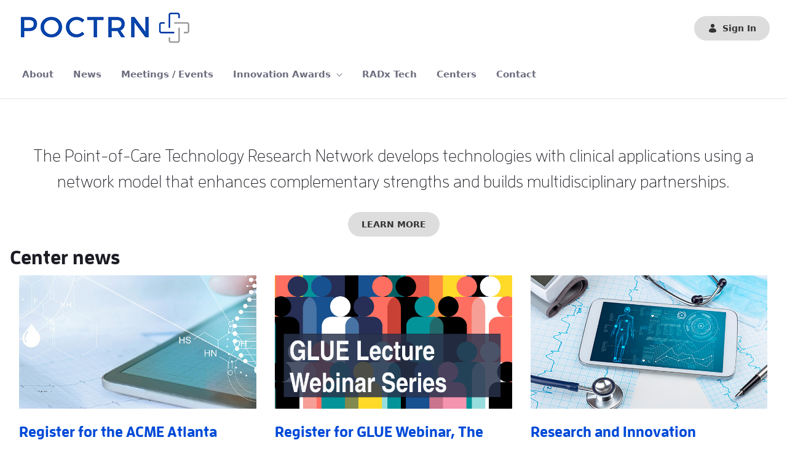

--- FILE ---
content_type: text/html;charset=UTF-8
request_url: https://www.poctrn.org/home?p_p_id=com_liferay_asset_publisher_web_portlet_AssetPublisherPortlet_INSTANCE_nNZx0Ossx7aS&p_p_lifecycle=0&p_p_state=normal&p_p_mode=view&_com_liferay_asset_publisher_web_portlet_AssetPublisherPortlet_INSTANCE_nNZx0Ossx7aS_cur=0&p_r_p_resetCur=false&_com_liferay_asset_publisher_web_portlet_AssetPublisherPortlet_INSTANCE_nNZx0Ossx7aS_assetEntryId=28113372
body_size: 144398
content:
































	
		
			<!DOCTYPE html>





























































<html class="ltr" dir="ltr" lang="en-US">

<head>
	<title>Home - POCTRN - GAITS</title>

	<meta content="initial-scale=1.0, width=device-width" name="viewport" />
































<meta content="text/html; charset=UTF-8" http-equiv="content-type" />












<script type="importmap">{"imports":{"@clayui/breadcrumb":"/o/frontend-taglib-clay/__liferay__/exports/@clayui$breadcrumb.js","@clayui/form":"/o/frontend-taglib-clay/__liferay__/exports/@clayui$form.js","react-dom":"/o/frontend-js-react-web/__liferay__/exports/react-dom.js","@clayui/popover":"/o/frontend-taglib-clay/__liferay__/exports/@clayui$popover.js","@clayui/charts":"/o/frontend-taglib-clay/__liferay__/exports/@clayui$charts.js","@clayui/shared":"/o/frontend-taglib-clay/__liferay__/exports/@clayui$shared.js","@clayui/localized-input":"/o/frontend-taglib-clay/__liferay__/exports/@clayui$localized-input.js","@clayui/modal":"/o/frontend-taglib-clay/__liferay__/exports/@clayui$modal.js","@clayui/empty-state":"/o/frontend-taglib-clay/__liferay__/exports/@clayui$empty-state.js","@clayui/color-picker":"/o/frontend-taglib-clay/__liferay__/exports/@clayui$color-picker.js","@clayui/navigation-bar":"/o/frontend-taglib-clay/__liferay__/exports/@clayui$navigation-bar.js","react":"/o/frontend-js-react-web/__liferay__/exports/react.js","@clayui/pagination":"/o/frontend-taglib-clay/__liferay__/exports/@clayui$pagination.js","@clayui/icon":"/o/frontend-taglib-clay/__liferay__/exports/@clayui$icon.js","@clayui/table":"/o/frontend-taglib-clay/__liferay__/exports/@clayui$table.js","@clayui/autocomplete":"/o/frontend-taglib-clay/__liferay__/exports/@clayui$autocomplete.js","@clayui/slider":"/o/frontend-taglib-clay/__liferay__/exports/@clayui$slider.js","@clayui/management-toolbar":"/o/frontend-taglib-clay/__liferay__/exports/@clayui$management-toolbar.js","@clayui/multi-select":"/o/frontend-taglib-clay/__liferay__/exports/@clayui$multi-select.js","@clayui/nav":"/o/frontend-taglib-clay/__liferay__/exports/@clayui$nav.js","@clayui/time-picker":"/o/frontend-taglib-clay/__liferay__/exports/@clayui$time-picker.js","@clayui/provider":"/o/frontend-taglib-clay/__liferay__/exports/@clayui$provider.js","@clayui/upper-toolbar":"/o/frontend-taglib-clay/__liferay__/exports/@clayui$upper-toolbar.js","@clayui/loading-indicator":"/o/frontend-taglib-clay/__liferay__/exports/@clayui$loading-indicator.js","@clayui/panel":"/o/frontend-taglib-clay/__liferay__/exports/@clayui$panel.js","@clayui/drop-down":"/o/frontend-taglib-clay/__liferay__/exports/@clayui$drop-down.js","@clayui/list":"/o/frontend-taglib-clay/__liferay__/exports/@clayui$list.js","@clayui/date-picker":"/o/frontend-taglib-clay/__liferay__/exports/@clayui$date-picker.js","@clayui/label":"/o/frontend-taglib-clay/__liferay__/exports/@clayui$label.js","@clayui/data-provider":"/o/frontend-taglib-clay/__liferay__/exports/@clayui$data-provider.js","@liferay/frontend-js-api/data-set":"/o/frontend-js-dependencies-web/__liferay__/exports/@liferay$js-api$data-set.js","@clayui/core":"/o/frontend-taglib-clay/__liferay__/exports/@clayui$core.js","@liferay/language/":"/o/js/language/","@clayui/pagination-bar":"/o/frontend-taglib-clay/__liferay__/exports/@clayui$pagination-bar.js","@clayui/layout":"/o/frontend-taglib-clay/__liferay__/exports/@clayui$layout.js","@clayui/multi-step-nav":"/o/frontend-taglib-clay/__liferay__/exports/@clayui$multi-step-nav.js","@liferay/frontend-js-api":"/o/frontend-js-dependencies-web/__liferay__/exports/@liferay$js-api.js","@clayui/css":"/o/frontend-taglib-clay/__liferay__/exports/@clayui$css.js","@clayui/toolbar":"/o/frontend-taglib-clay/__liferay__/exports/@clayui$toolbar.js","@clayui/alert":"/o/frontend-taglib-clay/__liferay__/exports/@clayui$alert.js","@clayui/badge":"/o/frontend-taglib-clay/__liferay__/exports/@clayui$badge.js","@clayui/link":"/o/frontend-taglib-clay/__liferay__/exports/@clayui$link.js","@clayui/card":"/o/frontend-taglib-clay/__liferay__/exports/@clayui$card.js","@clayui/progress-bar":"/o/frontend-taglib-clay/__liferay__/exports/@clayui$progress-bar.js","@clayui/tooltip":"/o/frontend-taglib-clay/__liferay__/exports/@clayui$tooltip.js","@clayui/button":"/o/frontend-taglib-clay/__liferay__/exports/@clayui$button.js","@clayui/tabs":"/o/frontend-taglib-clay/__liferay__/exports/@clayui$tabs.js","@clayui/sticker":"/o/frontend-taglib-clay/__liferay__/exports/@clayui$sticker.js"},"scopes":{}}</script><script data-senna-track="temporary">var Liferay = window.Liferay || {};Liferay.Icons = Liferay.Icons || {};Liferay.Icons.controlPanelSpritemap = 'https://www.poctrn.org/o/admin-theme/images/clay/icons.svg'; Liferay.Icons.spritemap = 'https://www.poctrn.org/o/classic-theme/images/clay/icons.svg';</script>
<script data-senna-track="permanent" src="/combo?browserId=chrome&minifierType=js&languageId=en_US&t=1766474115153&/o/frontend-js-jquery-web/jquery/jquery.min.js&/o/frontend-js-jquery-web/jquery/init.js&/o/frontend-js-jquery-web/jquery/ajax.js&/o/frontend-js-jquery-web/jquery/bootstrap.bundle.min.js&/o/frontend-js-jquery-web/jquery/collapsible_search.js&/o/frontend-js-jquery-web/jquery/fm.js&/o/frontend-js-jquery-web/jquery/form.js&/o/frontend-js-jquery-web/jquery/popper.min.js&/o/frontend-js-jquery-web/jquery/side_navigation.js" type="text/javascript"></script>
<script data-senna-track="permanent" src="/o/frontend-js-lodash-web/lodash/lodash.js?&mac=xGv7kRzu5bFxjcsHasZrdo3N0+I=&browserId=chrome&languageId=en_US&minifierType=js" type="text/javascript"></script>
<script data-senna-track="permanent" src="/o/frontend-js-lodash-web/lodash/util.js?&mac=1z8FTudYeGPp7+ZPj8EsBeGth9c=&browserId=chrome&languageId=en_US&minifierType=js" type="text/javascript"></script>
<link data-senna-track="permanent" href="/o/frontend-theme-font-awesome-web/css/main.css?&mac=KWb8CY3oOhD728SI0G+NfXJbH/E=&browserId=chrome&languageId=en_US&minifierType=css&themeId=classic_WAR_classictheme" rel="stylesheet" type="text/css" />
<script data-senna-track="permanent" type="text/javascript">window.Liferay = window.Liferay || {}; window.Liferay.CSP = {nonce: ''};</script>
<link data-senna-track="temporary" href="https://www.poctrn.org/home" rel="canonical" />
<link data-senna-track="temporary" href="https://www.poctrn.org/home" hreflang="en-US" rel="alternate" />
<link data-senna-track="temporary" href="https://www.poctrn.org/home" hreflang="x-default" rel="alternate" />

<meta property="og:locale" content="en_US">
<meta property="og:locale:alternate" content="en_US">
<meta property="og:site_name" content="POCTRN">
<meta property="og:title" content="Home - POCTRN - GAITS">
<meta property="og:type" content="website">
<meta property="og:url" content="https://www.poctrn.org/home">


<link href="https://www.poctrn.org/o/classic-theme/images/favicon.ico" rel="apple-touch-icon" />
<link href="https://www.poctrn.org/o/classic-theme/images/favicon.ico" rel="icon" />



<link class="lfr-css-file" data-senna-track="temporary" href="https://www.poctrn.org/o/classic-theme/css/clay.css?browserId=chrome&amp;themeId=classic_WAR_classictheme&amp;minifierType=css&amp;languageId=en_US&amp;t=1757285790000" id="liferayAUICSS" rel="stylesheet" type="text/css" />









	<link href="/combo?browserId=chrome&amp;minifierType=css&amp;themeId=classic_WAR_classictheme&amp;languageId=en_US&amp;com_liferay_asset_publisher_web_portlet_AssetPublisherPortlet_INSTANCE_lO9APzM0I9WE:%2Fo%2Fasset-publisher-web%2Fcss%2Fmain.css&amp;com_liferay_journal_content_web_portlet_JournalContentPortlet_INSTANCE_4R0GMc7pHLlB:%2Fo%2Fjournal-content-web%2Fcss%2Fmain.css&amp;com_liferay_portal_search_web_portlet_SearchPortlet:%2Fo%2Fportal-search-web%2Fcss%2Fmain.css&amp;com_liferay_product_navigation_product_menu_web_portlet_ProductMenuPortlet:%2Fo%2Fproduct-navigation-product-menu-web%2Fcss%2Fmain.css&amp;com_liferay_product_navigation_user_personal_bar_web_portlet_ProductNavigationUserPersonalBarPortlet:%2Fo%2Fproduct-navigation-user-personal-bar-web%2Fcss%2Fmain.css&amp;com_liferay_segments_experiment_web_internal_portlet_SegmentsExperimentPortlet:%2Fo%2Fsegments-experiment-web%2Fcss%2Fmain.css&amp;com_liferay_site_navigation_menu_web_portlet_SiteNavigationMenuPortlet:%2Fo%2Fsite-navigation-menu-web%2Fcss%2Fmain.css&amp;t=1757285790000" rel="stylesheet" type="text/css"
 data-senna-track="temporary" id="e9fb1036" />








<script type="text/javascript" data-senna-track="temporary">
	// <![CDATA[
		var Liferay = Liferay || {};

		Liferay.Browser = {
			acceptsGzip: function() {
				return true;
			},

			

			getMajorVersion: function() {
				return 131.0;
			},

			getRevision: function() {
				return '537.36';
			},
			getVersion: function() {
				return '131.0';
			},

			

			isAir: function() {
				return false;
			},
			isChrome: function() {
				return true;
			},
			isEdge: function() {
				return false;
			},
			isFirefox: function() {
				return false;
			},
			isGecko: function() {
				return true;
			},
			isIe: function() {
				return false;
			},
			isIphone: function() {
				return false;
			},
			isLinux: function() {
				return false;
			},
			isMac: function() {
				return true;
			},
			isMobile: function() {
				return false;
			},
			isMozilla: function() {
				return false;
			},
			isOpera: function() {
				return false;
			},
			isRtf: function() {
				return true;
			},
			isSafari: function() {
				return true;
			},
			isSun: function() {
				return false;
			},
			isWebKit: function() {
				return true;
			},
			isWindows: function() {
				return false;
			}
		};

		Liferay.Data = Liferay.Data || {};

		Liferay.Data.ICONS_INLINE_SVG = true;

		Liferay.Data.NAV_SELECTOR = '#navigation';

		Liferay.Data.NAV_SELECTOR_MOBILE = '#navigationCollapse';

		Liferay.Data.isCustomizationView = function() {
			return false;
		};

		Liferay.Data.notices = [
			
		];

		(function () {
			var available = {};

			var direction = {};

			

				available['en_US'] = 'English\x20\x28United\x20States\x29';
				direction['en_US'] = 'ltr';

			

				available['zh_CN'] = 'Chinese\x20\x28China\x29';
				direction['zh_CN'] = 'ltr';

			

				available['es_ES'] = 'Spanish\x20\x28Spain\x29';
				direction['es_ES'] = 'ltr';

			

				available['ja_JP'] = 'Japanese\x20\x28Japan\x29';
				direction['ja_JP'] = 'ltr';

			

				available['nl_NL'] = 'Dutch\x20\x28Netherlands\x29';
				direction['nl_NL'] = 'ltr';

			

				available['hu_HU'] = 'Hungarian\x20\x28Hungary\x29';
				direction['hu_HU'] = 'ltr';

			

				available['pt_BR'] = 'Portuguese\x20\x28Brazil\x29';
				direction['pt_BR'] = 'ltr';

			

				available['de_DE'] = 'German\x20\x28Germany\x29';
				direction['de_DE'] = 'ltr';

			

				available['iw_IL'] = 'Hebrew\x20\x28Israel\x29';
				direction['iw_IL'] = 'rtl';

			

				available['ca_ES'] = 'Catalan\x20\x28Spain\x29';
				direction['ca_ES'] = 'ltr';

			

				available['fi_FI'] = 'Finnish\x20\x28Finland\x29';
				direction['fi_FI'] = 'ltr';

			

				available['fr_FR'] = 'French\x20\x28France\x29';
				direction['fr_FR'] = 'ltr';

			

				available['in_ID'] = 'Indonesian\x20\x28Indonesia\x29';
				direction['in_ID'] = 'ltr';

			

			Liferay.Language = {
				_cache: {},
				available,
				direction,
				get: function(key) {
					let value = Liferay.Language._cache[key];

					if (value === undefined) {
						value = key;
					}

					return value;
				}
			};
		})();

		var featureFlags = {"LPD-10964":false,"LPS-193884":false,"LPS-178642":false,"LPD-11253":false,"LPS-193005":false,"LPS-187284":false,"LPS-187285":false,"LPD-11377":false,"LPD-10562":false,"LPS-114786":false,"COMMERCE-8087":false,"LPD-13311":true,"LRAC-10757":false,"LPS-180090":false,"LPS-178052":false,"LPS-189856":false,"LPD-21414":false,"LPD-19465":false,"LPS-187436":false,"LPS-185892":false,"LPS-186620":false,"LPS-184404":false,"LPS-198183":false,"LPD-15729":false,"LPS-171364":false,"LPD-6378":false,"LPS-153714":false,"LPS-96845":false,"LPD-11848":false,"LPS-170670":false,"LPS-169981":false,"LPS-153839":false,"LPS-177027":false,"LPD-11003":false,"LPD-19843":false,"LPS-114700":false,"LPS-135430":false,"LPS-134060":false,"LPS-164563":false,"LPS-122920":false,"LPD-27222":false,"LPS-199086":false,"LPS-203351":false,"LPD-10588":false,"LPD-13778":true,"LPD-11313":false,"LPD-6368":false,"LPD-10701":false,"LPD-10703":false,"LPS-202104":false,"LPD-19955":false,"LPS-187142":false,"LPD-15596":false,"LPD-11232":false,"LPS-196935":true,"LPS-176691":false,"LPS-197909":false,"LPD-21636":false,"LPD-29516":false,"COMMERCE-8949":false,"LPD-25799":false,"LPD-11228":false,"LPD-30087":false,"LPS-153813":false,"LPS-174455":false,"LPD-17809":false,"COMMERCE-13024":false,"LPS-165482":false,"LPS-193551":false,"LPS-197477":false,"LPD-17965":false,"LPS-174816":false,"LPS-186360":false,"LPS-153332":false,"LPS-179669":false,"LPS-174417":false,"LPD-11147":false,"LPD-31212":false,"LPD-18221":false,"LPS-155284":false,"LRAC-15017":false,"LPD-19870":false,"LPS-200108":false,"LPS-159643":false,"LPS-161033":false,"LPS-164948":false,"LPS-188058":false,"LPS-129412":false,"LPD-24498":false,"LPD-21265":false,"LPS-169837":false,"LPD-20379":false,"LPD-20213":false};

		Liferay.FeatureFlags = Object.keys(featureFlags).reduce(
			(acc, key) => ({
				...acc, [key]: featureFlags[key] === 'true' || featureFlags[key] === true
			}), {}
		);

		Liferay.PortletKeys = {
			DOCUMENT_LIBRARY: 'com_liferay_document_library_web_portlet_DLPortlet',
			DYNAMIC_DATA_MAPPING: 'com_liferay_dynamic_data_mapping_web_portlet_DDMPortlet',
			ITEM_SELECTOR: 'com_liferay_item_selector_web_portlet_ItemSelectorPortlet'
		};

		Liferay.PropsValues = {
			JAVASCRIPT_SINGLE_PAGE_APPLICATION_TIMEOUT: 0,
			UPLOAD_SERVLET_REQUEST_IMPL_MAX_SIZE: 104857600
		};

		Liferay.ThemeDisplay = {

			

			
				getLayoutId: function() {
					return '43';
				},

				

				getLayoutRelativeControlPanelURL: function() {
					return '/group/poctrn/~/control_panel/manage?p_p_id=com_liferay_asset_publisher_web_portlet_AssetPublisherPortlet_INSTANCE_nNZx0Ossx7aS';
				},

				getLayoutRelativeURL: function() {
					return '/home';
				},
				getLayoutURL: function() {
					return 'https://www.poctrn.org/home';
				},
				getParentLayoutId: function() {
					return '0';
				},
				isControlPanel: function() {
					return false;
				},
				isPrivateLayout: function() {
					return 'false';
				},
				isVirtualLayout: function() {
					return false;
				},
			

			getBCP47LanguageId: function() {
				return 'en-US';
			},
			getCanonicalURL: function() {

				

				return 'https\x3a\x2f\x2fwww\x2epoctrn\x2eorg\x2fhome';
			},
			getCDNBaseURL: function() {
				return 'https://www.poctrn.org';
			},
			getCDNDynamicResourcesHost: function() {
				return '';
			},
			getCDNHost: function() {
				return '';
			},
			getCompanyGroupId: function() {
				return '20151';
			},
			getCompanyId: function() {
				return '20115';
			},
			getDefaultLanguageId: function() {
				return 'en_US';
			},
			getDoAsUserIdEncoded: function() {
				return '';
			},
			getLanguageId: function() {
				return 'en_US';
			},
			getParentGroupId: function() {
				return '461099';
			},
			getPathContext: function() {
				return '';
			},
			getPathImage: function() {
				return '/image';
			},
			getPathJavaScript: function() {
				return '/o/frontend-js-web';
			},
			getPathMain: function() {
				return '/c';
			},
			getPathThemeImages: function() {
				return 'https://www.poctrn.org/o/classic-theme/images';
			},
			getPathThemeRoot: function() {
				return '/o/classic-theme';
			},
			getPlid: function() {
				return '4672784';
			},
			getPortalURL: function() {
				return 'https://www.poctrn.org';
			},
			getRealUserId: function() {
				return '20119';
			},
			getRemoteAddr: function() {
				return '172.30.11.170';
			},
			getRemoteHost: function() {
				return '172.30.11.170';
			},
			getScopeGroupId: function() {
				return '461099';
			},
			getScopeGroupIdOrLiveGroupId: function() {
				return '461099';
			},
			getSessionId: function() {
				return '';
			},
			getSiteAdminURL: function() {
				return 'https://www.poctrn.org/group/poctrn/~/control_panel/manage?p_p_lifecycle=0&p_p_state=maximized&p_p_mode=view';
			},
			getSiteGroupId: function() {
				return '461099';
			},
			getURLControlPanel: function() {
				return '/group/control_panel?refererPlid=4672784';
			},
			getURLHome: function() {
				return 'https\x3a\x2f\x2fwww\x2epoctrn\x2eorg\x2fweb\x2fguest';
			},
			getUserEmailAddress: function() {
				return '';
			},
			getUserId: function() {
				return '20119';
			},
			getUserName: function() {
				return '';
			},
			isAddSessionIdToURL: function() {
				return false;
			},
			isImpersonated: function() {
				return false;
			},
			isSignedIn: function() {
				return false;
			},

			isStagedPortlet: function() {
				
					
						return true;
					
					
			},

			isStateExclusive: function() {
				return false;
			},
			isStateMaximized: function() {
				return false;
			},
			isStatePopUp: function() {
				return false;
			}
		};

		var themeDisplay = Liferay.ThemeDisplay;

		Liferay.AUI = {

			

			getCombine: function() {
				return true;
			},
			getComboPath: function() {
				return '/combo/?browserId=chrome&minifierType=&languageId=en_US&t=1757285765768&';
			},
			getDateFormat: function() {
				return '%m/%d/%Y';
			},
			getEditorCKEditorPath: function() {
				return '/o/frontend-editor-ckeditor-web';
			},
			getFilter: function() {
				var filter = 'raw';

				
					
						filter = 'min';
					
					

				return filter;
			},
			getFilterConfig: function() {
				var instance = this;

				var filterConfig = null;

				if (!instance.getCombine()) {
					filterConfig = {
						replaceStr: '.js' + instance.getStaticResourceURLParams(),
						searchExp: '\\.js$'
					};
				}

				return filterConfig;
			},
			getJavaScriptRootPath: function() {
				return '/o/frontend-js-web';
			},
			getPortletRootPath: function() {
				return '/html/portlet';
			},
			getStaticResourceURLParams: function() {
				return '?browserId=chrome&minifierType=&languageId=en_US&t=1757285765768';
			}
		};

		Liferay.authToken = '5ceVkagh';

		

		Liferay.currentURL = '\x2fhome\x3fp_p_id\x3dcom_liferay_asset_publisher_web_portlet_AssetPublisherPortlet_INSTANCE_nNZx0Ossx7aS\x26p_p_lifecycle\x3d0\x26p_p_state\x3dnormal\x26p_p_mode\x3dview\x26_com_liferay_asset_publisher_web_portlet_AssetPublisherPortlet_INSTANCE_nNZx0Ossx7aS_cur\x3d0\x26p_r_p_resetCur\x3dfalse\x26_com_liferay_asset_publisher_web_portlet_AssetPublisherPortlet_INSTANCE_nNZx0Ossx7aS_assetEntryId\x3d28113372';
		Liferay.currentURLEncoded = '\x252Fhome\x253Fp_p_id\x253Dcom_liferay_asset_publisher_web_portlet_AssetPublisherPortlet_INSTANCE_nNZx0Ossx7aS\x2526p_p_lifecycle\x253D0\x2526p_p_state\x253Dnormal\x2526p_p_mode\x253Dview\x2526_com_liferay_asset_publisher_web_portlet_AssetPublisherPortlet_INSTANCE_nNZx0Ossx7aS_cur\x253D0\x2526p_r_p_resetCur\x253Dfalse\x2526_com_liferay_asset_publisher_web_portlet_AssetPublisherPortlet_INSTANCE_nNZx0Ossx7aS_assetEntryId\x253D28113372';
	// ]]>
</script>

<script data-senna-track="temporary" type="text/javascript">window.__CONFIG__= {basePath: '',combine: true, defaultURLParams: null, explainResolutions: false, exposeGlobal: false, logLevel: 'warn', moduleType: 'module', namespace:'Liferay', nonce: '', reportMismatchedAnonymousModules: 'warn', resolvePath: '/o/js_resolve_modules', url: '/combo/?browserId=chrome&minifierType=js&languageId=en_US&t=1757285765768&', waitTimeout: 60000};</script><script data-senna-track="permanent" src="/o/frontend-js-loader-modules-extender/loader.js?&mac=9WaMmhziBCkScHZwrrVcOR7VZF4=&browserId=chrome&languageId=en_US&minifierType=js" type="text/javascript"></script><script data-senna-track="permanent" src="/combo?browserId=chrome&minifierType=js&languageId=en_US&t=1757285765768&/o/frontend-js-aui-web/aui/aui/aui-min.js&/o/frontend-js-aui-web/liferay/modules.js&/o/frontend-js-aui-web/liferay/aui_sandbox.js&/o/frontend-js-aui-web/aui/attribute-base/attribute-base-min.js&/o/frontend-js-aui-web/aui/attribute-complex/attribute-complex-min.js&/o/frontend-js-aui-web/aui/attribute-core/attribute-core-min.js&/o/frontend-js-aui-web/aui/attribute-observable/attribute-observable-min.js&/o/frontend-js-aui-web/aui/attribute-extras/attribute-extras-min.js&/o/frontend-js-aui-web/aui/event-custom-base/event-custom-base-min.js&/o/frontend-js-aui-web/aui/event-custom-complex/event-custom-complex-min.js&/o/frontend-js-aui-web/aui/oop/oop-min.js&/o/frontend-js-aui-web/aui/aui-base-lang/aui-base-lang-min.js&/o/frontend-js-aui-web/liferay/dependency.js&/o/frontend-js-aui-web/liferay/util.js&/o/oauth2-provider-web/js/liferay.js&/o/frontend-js-web/liferay/dom_task_runner.js&/o/frontend-js-web/liferay/events.js&/o/frontend-js-web/liferay/lazy_load.js&/o/frontend-js-web/liferay/liferay.js&/o/frontend-js-web/liferay/global.bundle.js&/o/frontend-js-web/liferay/portlet.js&/o/frontend-js-web/liferay/workflow.js" type="text/javascript"></script>
<script data-senna-track="temporary" type="text/javascript"  src="https://www.gaits.org/documents/d/global/customize_mfa_verify_portlet_js"></script><script data-senna-track="temporary" type="text/javascript"  src="https://www.gaits.org/documents/d/global/customize_loginportlet_js"></script><script data-senna-track="temporary" type="text/javascript">window.Liferay = Liferay || {}; window.Liferay.OAuth2 = {getAuthorizeURL: function() {return 'https://www.poctrn.org/o/oauth2/authorize';}, getBuiltInRedirectURL: function() {return 'https://www.poctrn.org/o/oauth2/redirect';}, getIntrospectURL: function() { return 'https://www.poctrn.org/o/oauth2/introspect';}, getTokenURL: function() {return 'https://www.poctrn.org/o/oauth2/token';}, getUserAgentApplication: function(externalReferenceCode) {return Liferay.OAuth2._userAgentApplications[externalReferenceCode];}, _userAgentApplications: {}}</script><script data-senna-track="temporary" type="text/javascript">try {var MODULE_MAIN='contacts-web@5.0.61/index';var MODULE_PATH='/o/contacts-web';/**
 * SPDX-FileCopyrightText: (c) 2000 Liferay, Inc. https://liferay.com
 * SPDX-License-Identifier: LGPL-2.1-or-later OR LicenseRef-Liferay-DXP-EULA-2.0.0-2023-06
 */

(function () {
	AUI().applyConfig({
		groups: {
			contactscenter: {
				base: MODULE_PATH + '/js/legacy/',
				combine: Liferay.AUI.getCombine(),
				filter: Liferay.AUI.getFilterConfig(),
				modules: {
					'liferay-contacts-center': {
						path: 'main.js',
						requires: [
							'aui-io-plugin-deprecated',
							'aui-toolbar',
							'autocomplete-base',
							'datasource-io',
							'json-parse',
							'liferay-portlet-base',
							'liferay-util-window',
						],
					},
				},
				root: MODULE_PATH + '/js/legacy/',
			},
		},
	});
})();
} catch(error) {console.error(error);}try {var MODULE_MAIN='portal-workflow-kaleo-designer-web@5.0.137/index';var MODULE_PATH='/o/portal-workflow-kaleo-designer-web';/**
 * SPDX-FileCopyrightText: (c) 2000 Liferay, Inc. https://liferay.com
 * SPDX-License-Identifier: LGPL-2.1-or-later OR LicenseRef-Liferay-DXP-EULA-2.0.0-2023-06
 */

(function () {
	AUI().applyConfig({
		groups: {
			'kaleo-designer': {
				base: MODULE_PATH + '/designer/js/legacy/',
				combine: Liferay.AUI.getCombine(),
				filter: Liferay.AUI.getFilterConfig(),
				modules: {
					'liferay-kaleo-designer-autocomplete-util': {
						path: 'autocomplete_util.js',
						requires: ['autocomplete', 'autocomplete-highlighters'],
					},
					'liferay-kaleo-designer-definition-diagram-controller': {
						path: 'definition_diagram_controller.js',
						requires: [
							'liferay-kaleo-designer-field-normalizer',
							'liferay-kaleo-designer-utils',
						],
					},
					'liferay-kaleo-designer-dialogs': {
						path: 'dialogs.js',
						requires: ['liferay-util-window'],
					},
					'liferay-kaleo-designer-editors': {
						path: 'editors.js',
						requires: [
							'aui-ace-editor',
							'aui-ace-editor-mode-xml',
							'aui-base',
							'aui-datatype',
							'aui-node',
							'liferay-kaleo-designer-autocomplete-util',
							'liferay-kaleo-designer-utils',
						],
					},
					'liferay-kaleo-designer-field-normalizer': {
						path: 'field_normalizer.js',
						requires: ['liferay-kaleo-designer-remote-services'],
					},
					'liferay-kaleo-designer-nodes': {
						path: 'nodes.js',
						requires: [
							'aui-datatable',
							'aui-datatype',
							'aui-diagram-builder',
							'liferay-kaleo-designer-editors',
							'liferay-kaleo-designer-utils',
						],
					},
					'liferay-kaleo-designer-remote-services': {
						path: 'remote_services.js',
						requires: ['aui-io'],
					},
					'liferay-kaleo-designer-templates': {
						path: 'templates.js',
						requires: ['aui-tpl-snippets-deprecated'],
					},
					'liferay-kaleo-designer-utils': {
						path: 'utils.js',
						requires: [],
					},
					'liferay-kaleo-designer-xml-definition': {
						path: 'xml_definition.js',
						requires: [
							'aui-base',
							'aui-component',
							'dataschema-xml',
							'datatype-xml',
						],
					},
					'liferay-kaleo-designer-xml-definition-serializer': {
						path: 'xml_definition_serializer.js',
						requires: ['escape', 'liferay-kaleo-designer-xml-util'],
					},
					'liferay-kaleo-designer-xml-util': {
						path: 'xml_util.js',
						requires: ['aui-base'],
					},
					'liferay-portlet-kaleo-designer': {
						path: 'main.js',
						requires: [
							'aui-ace-editor',
							'aui-ace-editor-mode-xml',
							'aui-tpl-snippets-deprecated',
							'dataschema-xml',
							'datasource',
							'datatype-xml',
							'event-valuechange',
							'io-form',
							'liferay-kaleo-designer-autocomplete-util',
							'liferay-kaleo-designer-editors',
							'liferay-kaleo-designer-nodes',
							'liferay-kaleo-designer-remote-services',
							'liferay-kaleo-designer-utils',
							'liferay-kaleo-designer-xml-util',
							'liferay-util-window',
						],
					},
				},
				root: MODULE_PATH + '/designer/js/legacy/',
			},
		},
	});
})();
} catch(error) {console.error(error);}try {var MODULE_MAIN='dynamic-data-mapping-web@5.0.108/index';var MODULE_PATH='/o/dynamic-data-mapping-web';/**
 * SPDX-FileCopyrightText: (c) 2000 Liferay, Inc. https://liferay.com
 * SPDX-License-Identifier: LGPL-2.1-or-later OR LicenseRef-Liferay-DXP-EULA-2.0.0-2023-06
 */

(function () {
	const LiferayAUI = Liferay.AUI;

	AUI().applyConfig({
		groups: {
			ddm: {
				base: MODULE_PATH + '/js/legacy/',
				combine: Liferay.AUI.getCombine(),
				filter: LiferayAUI.getFilterConfig(),
				modules: {
					'liferay-ddm-form': {
						path: 'ddm_form.js',
						requires: [
							'aui-base',
							'aui-datatable',
							'aui-datatype',
							'aui-image-viewer',
							'aui-parse-content',
							'aui-set',
							'aui-sortable-list',
							'json',
							'liferay-form',
							'liferay-map-base',
							'liferay-translation-manager',
							'liferay-util-window',
						],
					},
					'liferay-portlet-dynamic-data-mapping': {
						condition: {
							trigger: 'liferay-document-library',
						},
						path: 'main.js',
						requires: [
							'arraysort',
							'aui-form-builder-deprecated',
							'aui-form-validator',
							'aui-map',
							'aui-text-unicode',
							'json',
							'liferay-menu',
							'liferay-translation-manager',
							'liferay-util-window',
							'text',
						],
					},
					'liferay-portlet-dynamic-data-mapping-custom-fields': {
						condition: {
							trigger: 'liferay-document-library',
						},
						path: 'custom_fields.js',
						requires: ['liferay-portlet-dynamic-data-mapping'],
					},
				},
				root: MODULE_PATH + '/js/legacy/',
			},
		},
	});
})();
} catch(error) {console.error(error);}try {var MODULE_MAIN='frontend-editor-alloyeditor-web@5.0.51/index';var MODULE_PATH='/o/frontend-editor-alloyeditor-web';/**
 * SPDX-FileCopyrightText: (c) 2000 Liferay, Inc. https://liferay.com
 * SPDX-License-Identifier: LGPL-2.1-or-later OR LicenseRef-Liferay-DXP-EULA-2.0.0-2023-06
 */

(function () {
	AUI().applyConfig({
		groups: {
			alloyeditor: {
				base: MODULE_PATH + '/js/legacy/',
				combine: Liferay.AUI.getCombine(),
				filter: Liferay.AUI.getFilterConfig(),
				modules: {
					'liferay-alloy-editor': {
						path: 'alloyeditor.js',
						requires: [
							'aui-component',
							'liferay-portlet-base',
							'timers',
						],
					},
					'liferay-alloy-editor-source': {
						path: 'alloyeditor_source.js',
						requires: [
							'aui-debounce',
							'liferay-fullscreen-source-editor',
							'liferay-source-editor',
							'plugin',
						],
					},
				},
				root: MODULE_PATH + '/js/legacy/',
			},
		},
	});
})();
} catch(error) {console.error(error);}try {var MODULE_MAIN='exportimport-web@5.0.92/index';var MODULE_PATH='/o/exportimport-web';/**
 * SPDX-FileCopyrightText: (c) 2000 Liferay, Inc. https://liferay.com
 * SPDX-License-Identifier: LGPL-2.1-or-later OR LicenseRef-Liferay-DXP-EULA-2.0.0-2023-06
 */

(function () {
	AUI().applyConfig({
		groups: {
			exportimportweb: {
				base: MODULE_PATH + '/js/legacy/',
				combine: Liferay.AUI.getCombine(),
				filter: Liferay.AUI.getFilterConfig(),
				modules: {
					'liferay-export-import-export-import': {
						path: 'main.js',
						requires: [
							'aui-datatype',
							'aui-dialog-iframe-deprecated',
							'aui-modal',
							'aui-parse-content',
							'aui-toggler',
							'liferay-portlet-base',
							'liferay-util-window',
						],
					},
				},
				root: MODULE_PATH + '/js/legacy/',
			},
		},
	});
})();
} catch(error) {console.error(error);}try {var MODULE_MAIN='@liferay/frontend-js-state-web@1.0.25/index';var MODULE_PATH='/o/frontend-js-state-web';/**
 * SPDX-FileCopyrightText: (c) 2000 Liferay, Inc. https://liferay.com
 * SPDX-License-Identifier: LGPL-2.1-or-later OR LicenseRef-Liferay-DXP-EULA-2.0.0-2023-06
 */

(function () {
	AUI().applyConfig({
		groups: {
			state: {

				// eslint-disable-next-line
				mainModule: MODULE_MAIN,
			},
		},
	});
})();
} catch(error) {console.error(error);}try {var MODULE_MAIN='@liferay/document-library-web@6.0.188/index';var MODULE_PATH='/o/document-library-web';/**
 * SPDX-FileCopyrightText: (c) 2000 Liferay, Inc. https://liferay.com
 * SPDX-License-Identifier: LGPL-2.1-or-later OR LicenseRef-Liferay-DXP-EULA-2.0.0-2023-06
 */

(function () {
	AUI().applyConfig({
		groups: {
			dl: {
				base: MODULE_PATH + '/js/legacy/',
				combine: Liferay.AUI.getCombine(),
				filter: Liferay.AUI.getFilterConfig(),
				modules: {
					'document-library-upload-component': {
						path: 'DocumentLibraryUpload.js',
						requires: [
							'aui-component',
							'aui-data-set-deprecated',
							'aui-overlay-manager-deprecated',
							'aui-overlay-mask-deprecated',
							'aui-parse-content',
							'aui-progressbar',
							'aui-template-deprecated',
							'liferay-search-container',
							'querystring-parse-simple',
							'uploader',
						],
					},
				},
				root: MODULE_PATH + '/js/legacy/',
			},
		},
	});
})();
} catch(error) {console.error(error);}try {var MODULE_MAIN='@liferay/frontend-js-react-web@5.0.45/index';var MODULE_PATH='/o/frontend-js-react-web';/**
 * SPDX-FileCopyrightText: (c) 2000 Liferay, Inc. https://liferay.com
 * SPDX-License-Identifier: LGPL-2.1-or-later OR LicenseRef-Liferay-DXP-EULA-2.0.0-2023-06
 */

(function () {
	AUI().applyConfig({
		groups: {
			react: {

				// eslint-disable-next-line
				mainModule: MODULE_MAIN,
			},
		},
	});
})();
} catch(error) {console.error(error);}try {var MODULE_MAIN='frontend-js-components-web@2.0.72/index';var MODULE_PATH='/o/frontend-js-components-web';/**
 * SPDX-FileCopyrightText: (c) 2000 Liferay, Inc. https://liferay.com
 * SPDX-License-Identifier: LGPL-2.1-or-later OR LicenseRef-Liferay-DXP-EULA-2.0.0-2023-06
 */

(function () {
	AUI().applyConfig({
		groups: {
			components: {

				// eslint-disable-next-line
				mainModule: MODULE_MAIN,
			},
		},
	});
})();
} catch(error) {console.error(error);}try {var MODULE_MAIN='staging-processes-web@5.0.60/index';var MODULE_PATH='/o/staging-processes-web';/**
 * SPDX-FileCopyrightText: (c) 2000 Liferay, Inc. https://liferay.com
 * SPDX-License-Identifier: LGPL-2.1-or-later OR LicenseRef-Liferay-DXP-EULA-2.0.0-2023-06
 */

(function () {
	AUI().applyConfig({
		groups: {
			stagingprocessesweb: {
				base: MODULE_PATH + '/js/legacy/',
				combine: Liferay.AUI.getCombine(),
				filter: Liferay.AUI.getFilterConfig(),
				modules: {
					'liferay-staging-processes-export-import': {
						path: 'main.js',
						requires: [
							'aui-datatype',
							'aui-dialog-iframe-deprecated',
							'aui-modal',
							'aui-parse-content',
							'aui-toggler',
							'liferay-portlet-base',
							'liferay-util-window',
						],
					},
				},
				root: MODULE_PATH + '/js/legacy/',
			},
		},
	});
})();
} catch(error) {console.error(error);}try {var MODULE_MAIN='portal-search-web@6.0.139/index';var MODULE_PATH='/o/portal-search-web';/**
 * SPDX-FileCopyrightText: (c) 2000 Liferay, Inc. https://liferay.com
 * SPDX-License-Identifier: LGPL-2.1-or-later OR LicenseRef-Liferay-DXP-EULA-2.0.0-2023-06
 */

(function () {
	AUI().applyConfig({
		groups: {
			search: {
				base: MODULE_PATH + '/js/',
				combine: Liferay.AUI.getCombine(),
				filter: Liferay.AUI.getFilterConfig(),
				modules: {
					'liferay-search-date-facet': {
						path: 'date_facet.js',
						requires: ['aui-form-validator'],
					},
				},
				root: MODULE_PATH + '/js/',
			},
		},
	});
})();
} catch(error) {console.error(error);}try {var MODULE_MAIN='calendar-web@5.0.98/index';var MODULE_PATH='/o/calendar-web';/**
 * SPDX-FileCopyrightText: (c) 2000 Liferay, Inc. https://liferay.com
 * SPDX-License-Identifier: LGPL-2.1-or-later OR LicenseRef-Liferay-DXP-EULA-2.0.0-2023-06
 */

(function () {
	AUI().applyConfig({
		groups: {
			calendar: {
				base: MODULE_PATH + '/js/legacy/',
				combine: Liferay.AUI.getCombine(),
				filter: Liferay.AUI.getFilterConfig(),
				modules: {
					'liferay-calendar-a11y': {
						path: 'calendar_a11y.js',
						requires: ['calendar'],
					},
					'liferay-calendar-container': {
						path: 'calendar_container.js',
						requires: [
							'aui-alert',
							'aui-base',
							'aui-component',
							'liferay-portlet-base',
						],
					},
					'liferay-calendar-date-picker-sanitizer': {
						path: 'date_picker_sanitizer.js',
						requires: ['aui-base'],
					},
					'liferay-calendar-interval-selector': {
						path: 'interval_selector.js',
						requires: ['aui-base', 'liferay-portlet-base'],
					},
					'liferay-calendar-interval-selector-scheduler-event-link': {
						path: 'interval_selector_scheduler_event_link.js',
						requires: ['aui-base', 'liferay-portlet-base'],
					},
					'liferay-calendar-list': {
						path: 'calendar_list.js',
						requires: [
							'aui-template-deprecated',
							'liferay-scheduler',
						],
					},
					'liferay-calendar-message-util': {
						path: 'message_util.js',
						requires: ['liferay-util-window'],
					},
					'liferay-calendar-recurrence-converter': {
						path: 'recurrence_converter.js',
						requires: [],
					},
					'liferay-calendar-recurrence-dialog': {
						path: 'recurrence.js',
						requires: [
							'aui-base',
							'liferay-calendar-recurrence-util',
						],
					},
					'liferay-calendar-recurrence-util': {
						path: 'recurrence_util.js',
						requires: ['aui-base', 'liferay-util-window'],
					},
					'liferay-calendar-reminders': {
						path: 'calendar_reminders.js',
						requires: ['aui-base'],
					},
					'liferay-calendar-remote-services': {
						path: 'remote_services.js',
						requires: [
							'aui-base',
							'aui-component',
							'liferay-calendar-util',
							'liferay-portlet-base',
						],
					},
					'liferay-calendar-session-listener': {
						path: 'session_listener.js',
						requires: ['aui-base', 'liferay-scheduler'],
					},
					'liferay-calendar-simple-color-picker': {
						path: 'simple_color_picker.js',
						requires: ['aui-base', 'aui-template-deprecated'],
					},
					'liferay-calendar-simple-menu': {
						path: 'simple_menu.js',
						requires: [
							'aui-base',
							'aui-template-deprecated',
							'event-outside',
							'event-touch',
							'widget-modality',
							'widget-position',
							'widget-position-align',
							'widget-position-constrain',
							'widget-stack',
							'widget-stdmod',
						],
					},
					'liferay-calendar-util': {
						path: 'calendar_util.js',
						requires: [
							'aui-datatype',
							'aui-io',
							'aui-scheduler',
							'aui-toolbar',
							'autocomplete',
							'autocomplete-highlighters',
						],
					},
					'liferay-scheduler': {
						path: 'scheduler.js',
						requires: [
							'async-queue',
							'aui-datatype',
							'aui-scheduler',
							'dd-plugin',
							'liferay-calendar-a11y',
							'liferay-calendar-message-util',
							'liferay-calendar-recurrence-converter',
							'liferay-calendar-recurrence-util',
							'liferay-calendar-util',
							'liferay-scheduler-event-recorder',
							'liferay-scheduler-models',
							'promise',
							'resize-plugin',
						],
					},
					'liferay-scheduler-event-recorder': {
						path: 'scheduler_event_recorder.js',
						requires: [
							'dd-plugin',
							'liferay-calendar-util',
							'resize-plugin',
						],
					},
					'liferay-scheduler-models': {
						path: 'scheduler_models.js',
						requires: [
							'aui-datatype',
							'dd-plugin',
							'liferay-calendar-util',
						],
					},
				},
				root: MODULE_PATH + '/js/legacy/',
			},
		},
	});
})();
} catch(error) {console.error(error);}try {var MODULE_MAIN='null';var MODULE_PATH='/o/maturity-web';var base = MODULE_PATH + '/common/js/';

/*
Liferay.Loader.define(
	'd3.js', 
	[ ], 
	function() {
		debugger;
		return {
			log : function(text) {
				console.log('module my-dialog: ' + text);
			}
		};
	}, {
		path : base + 'd3.v5.min.js'
	}
);

// define jquery reference for use with module loading.
__CONFIG__.maps = {
    'jquery': 'jQuery'
};

(function() {
	
	var base = MODULE_PATH + '/common/js';

	AUI().applyConfig({
		groups: {
			gaits: {
				base: base,
				combine: Liferay.AUI.getCombine(),
				filter: Liferay.AUI.getFilterConfig(),
				modules: {
					'd3.js': {
						path: 'd3.v5.min.js',
						requires: []
					},
					'wheel.js': {
						path: 'wheel.js',
						requires: ['d3.js']
					},
					'vue.js': {
						path: 'vue@2.6.11.js',
						requires: []
					}
				},
				root: base
			}
		}
	});
})();
*/} catch(error) {console.error(error);}</script>




<script type="text/javascript" data-senna-track="temporary">
	// <![CDATA[
		
			
				
		

		
	// ]]>
</script>





	
		

			

			
				<script id="googleAnalyticsScript" type="text/javascript" data-senna-track="permanent">
					(function(i, s, o, g, r, a, m) {
						i['GoogleAnalyticsObject'] = r;

						i[r] = i[r] || function() {
							var arrayValue = i[r].q || [];

							i[r].q = arrayValue;

							(i[r].q).push(arguments);
						};

						i[r].l = 1 * new Date();

						a = s.createElement(o);
						m = s.getElementsByTagName(o)[0];
						a.async = 1;
						a.src = g;
						m.parentNode.insertBefore(a, m);
					})(window, document, 'script', '//www.google-analytics.com/analytics.js', 'ga');

					

					
						
							ga('create', 'UA-64506767-1', 'auto');
						
					

					

					

					ga('send', 'pageview');

					
				</script>
			
		
		



	
		

			

			
		
	












	



















<link class="lfr-css-file" data-senna-track="temporary" href="https://www.poctrn.org/o/classic-theme/css/main.css?browserId=chrome&amp;themeId=classic_WAR_classictheme&amp;minifierType=css&amp;languageId=en_US&amp;t=1757285790000" id="liferayThemeCSS" rel="stylesheet" type="text/css" />




	<style data-senna-track="temporary" type="text/css">
		@import url("https://use.typekit.net/vbn2jrs.css");

/* hide the 'create account' button on the login screen */
a[href*="_com_liferay_login_web_portlet_LoginPortlet_mvcRenderCommandName=%2Flogin%2Fcreate_account"] {
    display: none;
}


/* temporary additions for new style testing*/

h1 {
  font-family: ff-enzo-web, sans-serif;
  font-size: 2.25em;
}

h2 {
  font-family: ff-enzo-web, sans-serif;
  font-weight: 700;
  font-size: 1.5em;
}

h3 {
  font-family: ff-enzo-web, sans-serif;
  font-weight: 700;
  font-size: 1.25em;
  margin-top: 2em;
}

h3.list {
  font-family: ff-enzo-web, sans-serif;
  font-weight: 700;
  font-size: 1.25em;
  margin-top: 2em;
  border-top: solid 1px #666;
}

h3.asset-title {
  margin-top: 1em;
}


h4 {
font-family: ff-enzo-web, sans-serif;
  font-weight: 700;
  font-size: 1em;
  text-transform: uppercase;
  margin-top: 1em;
}

.intro {
  font-family: ff-enzo-web, sans-serif;
  font-weight: 300;
  font-size: 2em;
  margin: 2em 0 1em;
}

.component-title {
display: none;
}


/* end temporary */

p.text-secondary.row {
font-size: 20px;
}

.navbar.navbar-porygon {
    background-color: #FFFFFF;
    border-width: 0;
    margin-bottom: 0;
}
.navbar.navbar-porygon .navbar-nav>li>a {
    color: #0063a8;
}
body {
    background-color: #ffffff;
}

 a {
    color: #004ad7;
}
.portlet-body a {
    color: #004ad7;
}
.panel-default>.panel-heading {
    color: #ffffff;
    background-color: #ffffff;
    border-color: #ffffff;
}

.sign-in {
color: #ffffff;
}

header .navbar-user .user-avatar-link>a, header .navbar-user >a {
    color: #787878;
    display: inline-block;
    font-size: 12px;
    padding: 16px 16px 16px 6px;
    text-transform: uppercase;
}

.btn, 
button, 
input[type="submit"], 
input[type="reset"], 
input[type="button"] { padding: 0 22px; font-size: 14px; -webkit-border-radius: 20px; -moz-border-radius: 20px; border-radius: 20px; height: 40px; line-height: 40px !important; text-transform: none; letter-spacing: 1; border: none; cursor: pointer; background: #ddd; font-family: inherit; color: #333 !important; }

.btn:hover, 
button:hover, 
input[type="submit"]:hover, 
input[type="reset"]:hover, 
input[type="button"]:hover { border: none; background: #eee; }

.blog-carousel h4 a {
    color: #FFF;
    font-size: 40px;
    font-weight: bold;
text-decoration: none;

}
.portlet-msg-progress {
    color: #333333;
}
.portlet-msg-info {
    color: #333333;
}

.card {
                background-color: #fff;
                border: 1px solid #cfd8dc;
}

.theribbon{
  position:relative;
  padding: 0 0.5em;
  margin: 0 0 0 -0.625em;
  line-height: 1.5em;
  color: #ffffff;
  border-radius: 0 0.156em 0.156em 0;
  background: rgb(0, 0, 51);
  box-shadow: -1px 3px 3px rgba(154,58,158,10);
}
.theribbon:before, .ribbon:after{
  position:absolute;
  content: '';
  display: block;
}

.theribbon:before{
  width: 0.469em;
  height: 100%;
  padding: 0 0 0.438em;
  top:0;
  left: -0.469em;
  background:inherit;
  border-radius: 0.313em 0 0 0.313em;
}

.theribbon:after{
  width: 0.313em;
  height: 0.313em;
  background: rgba(154,58,158,10);
  bottom: -0.313em;
  left: -0.313em;
  border-radius: 0.313em 0 0 0.313em;
  box-shadow: inset -1px 2px 2px 
rgba(154,58,158,10);
}

@media (max-width: 600px) {
  
  body{
    font-size:0.875em;
  }
  
  .theribbon{
    line-height: 1.143em;
    padding: 0.5em;
  }
  
  .theribbon:before, .ribbon:after{
    font-size: 0.714em;
  }
  
}
/* Spacing Utilities from BS 4.x */
.m-0 { margin:0 !important }
.mt-0, .my-0 { margin-top:0 !important }
.mr-0, .mx-0 { margin-right:0 !important }
.mb-0, .my-0 { margin-bottom:0 !important }
.ml-0, .mx-0 { margin-left:0 !important }
.m-1 { margin:4px !important }
.mt-1, .my-1 { margin-top:4px !important }
.mr-1, .mx-1 { margin-right:4px !important }
.mb-1, .my-1 { margin-bottom:4px !important }
.ml-1, .mx-1 { margin-left:4px !important }
.m-2 { margin:9px !important }
.mt-2, .my-2 { margin-top:9px !important }
.mr-2, .mx-2 { margin-right:9px !important }
.mb-2, .my-2 { margin-bottom:9px !important }
.ml-2, .mx-2 { margin-left:9px !important }
.m-3 { margin:18px !important }
.mt-3, .my-3 { margin-top:18px !important }
.mr-3, .mx-3 { margin-right:18px !important }
.mb-3, .my-3 { margin-bottom:18px !important }
.ml-3, .mx-3 { margin-left:18px !important }
.m-4 { margin:27px !important }
.mt-4, .my-4 { margin-top:27px !important }
.mr-4, .mx-4 { margin-right:27px !important }
.mb-4, .my-4 { margin-bottom:27px !important }
.ml-4, .mx-4 { margin-left:27px !important }
.m-5 { margin:40px !important }
.mt-5, .my-5 { margin-top:40px !important }
.mr-5, .mx-5 { margin-right:40px !important }
.mb-5, .my-5 { margin-bottom:40px !important }
.ml-5, .mx-5 { margin-left:40px !important }
.p-0 { padding:0 !important }
.pt-0, .py-0 { padding-top:0 !important }
.pr-0, .px-0 { padding-right:0 !important }
.pb-0, .py-0 { padding-bottom:0 !important }
.pl-0, .px-0 { padding-left:0 !important }
.p-1 { padding:4px !important }
.pt-1, .py-1 { padding-top:4px !important }
.pr-1, .px-1 { padding-right:4px !important }
.pb-1, .py-1 { padding-bottom:4px !important }
.pl-1, .px-1 { padding-left:4px !important }
.p-2 { padding:9px !important }
.pt-2, .py-2 { padding-top:9px !important }
.pr-2, .px-2 { padding-right:9px !important }
.pb-2, .py-2 { padding-bottom:9px !important }
.pl-2, .px-2 { padding-left:9px !important }
.p-3 { padding:18px !important }
.pt-3, .py-3 { padding-top:18px !important }
.pr-3, .px-3 { padding-right:18px !important }
.pb-3, .py-3 { padding-bottom:18px !important }
.pl-3, .px-3 { padding-left:18px !important }
.p-4 { padding:27px !important }
.pt-4, .py-4 { padding-top:27px !important }
.pr-4, .px-4 { padding-right:27px !important }
.pb-4, .py-4 { padding-bottom:27px !important }
.pl-4, .px-4 { padding-left:27px !important }
.p-5 { padding:40px !important }
.pt-5, .py-5 { padding-top:40px !important }
.pr-5, .px-5 { padding-right:40px !important }
.pb-5, .py-5 { padding-bottom:40px !important }
.pl-5, .px-5 { padding-left:40px !important }
.m-n1 { margin:-4px !important }
.mt-n1, .my-n1 { margin-top:-4px !important }
.mr-n1, .mx-n1 { margin-right:-4px !important }
.mb-n1, .my-n1 { margin-bottom:-4px !important }
.ml-n1, .mx-n1 { margin-left:-4px !important }
.m-n2 { margin:-9px !important }
.mt-n2, .my-n2 { margin-top:-9px !important }
.mr-n2, .mx-n2 { margin-right:-9px !important }
.mb-n2, .my-n2 { margin-bottom:-9px !important }
.ml-n2, .mx-n2 { margin-left:-9px !important }
.m-n3 { margin:-18px !important }
.mt-n3, .my-n3 { margin-top:-18px !important }
.mr-n3, .mx-n3 { margin-right:-18px !important }
.mb-n3, .my-n3 { margin-bottom:-18px !important }
.ml-n3, .mx-n3 { margin-left:-18px !important }
.m-n4 { margin:-27px !important }
.mt-n4, .my-n4 { margin-top:-27px !important }
.mr-n4, .mx-n4 { margin-right:-27px !important }
.mb-n4, .my-n4 { margin-bottom:-27px !important }
.ml-n4, .mx-n4 { margin-left:-27px !important }
.m-n5 { margin:-40px !important }
.mt-n5, .my-n5 { margin-top:-40px !important }
.mr-n5, .mx-n5 { margin-right:-40px !important }
.mb-n5, .my-n5 { margin-bottom:-40px !important }
.ml-n5, .mx-n5 { margin-left:-40px !important }
.m-auto { margin:auto !important }
.mt-auto, .my-auto { margin-top:auto !important }
.mr-auto, .mx-auto { margin-right:auto !important }
.mb-auto, .my-auto { margin-bottom:auto !important }
.ml-auto, .mx-auto { margin-left:auto !important }
 
@media (min-width: 576px) {
.m-sm-0 { margin:0 !important }
.mt-sm-0, .my-sm-0 { margin-top:0 !important }
.mr-sm-0, .mx-sm-0 { margin-right:0 !important }
.mb-sm-0, .my-sm-0 { margin-bottom:0 !important }
.ml-sm-0, .mx-sm-0 { margin-left:0 !important }
.m-sm-1 { margin:4px !important }
.mt-sm-1, .my-sm-1 { margin-top:4px !important }
.mr-sm-1, .mx-sm-1 { margin-right:4px !important }
.mb-sm-1, .my-sm-1 { margin-bottom:4px !important }
.ml-sm-1, .mx-sm-1 { margin-left:4px !important }
.m-sm-2 { margin:9px !important }
.mt-sm-2, .my-sm-2 { margin-top:9px !important }
.mr-sm-2, .mx-sm-2 { margin-right:9px !important }
.mb-sm-2, .my-sm-2 { margin-bottom:9px !important }
.ml-sm-2, .mx-sm-2 { margin-left:9px !important }
.m-sm-3 { margin:18px !important }
.mt-sm-3, .my-sm-3 { margin-top:18px !important }
.mr-sm-3, .mx-sm-3 { margin-right:18px !important }
.mb-sm-3, .my-sm-3 { margin-bottom:18px !important }
.ml-sm-3, .mx-sm-3 { margin-left:18px !important }
.m-sm-4 { margin:27px !important }
.mt-sm-4, .my-sm-4 { margin-top:27px !important }
.mr-sm-4, .mx-sm-4 { margin-right:27px !important }
.mb-sm-4, .my-sm-4 { margin-bottom:27px !important }
.ml-sm-4, .mx-sm-4 { margin-left:27px !important }
.m-sm-5 { margin:40px !important }
.mt-sm-5, .my-sm-5 { margin-top:40px !important }
.mr-sm-5, .mx-sm-5 { margin-right:40px !important }
.mb-sm-5, .my-sm-5 { margin-bottom:40px !important }
.ml-sm-5, .mx-sm-5 { margin-left:40px !important }
.p-sm-0 { padding:0 !important }
.pt-sm-0, .py-sm-0 { padding-top:0 !important }
.pr-sm-0, .px-sm-0 { padding-right:0 !important }
.pb-sm-0, .py-sm-0 { padding-bottom:0 !important }
.pl-sm-0, .px-sm-0 { padding-left:0 !important }
.p-sm-1 { padding:4px !important }
.pt-sm-1, .py-sm-1 { padding-top:4px !important }
.pr-sm-1, .px-sm-1 { padding-right:4px !important }
.pb-sm-1, .py-sm-1 { padding-bottom:4px !important }
.pl-sm-1, .px-sm-1 { padding-left:4px !important }
.p-sm-2 { padding:9px !important }
.pt-sm-2, .py-sm-2 { padding-top:9px !important }
.pr-sm-2, .px-sm-2 { padding-right:9px !important }
.pb-sm-2, .py-sm-2 { padding-bottom:9px !important }
.pl-sm-2, .px-sm-2 { padding-left:9px !important }
.p-sm-3 { padding:18px !important }
.pt-sm-3, .py-sm-3 { padding-top:18px !important }
.pr-sm-3, .px-sm-3 { padding-right:18px !important }
.pb-sm-3, .py-sm-3 { padding-bottom:18px !important }
.pl-sm-3, .px-sm-3 { padding-left:18px !important }
.p-sm-4 { padding:27px !important }
.pt-sm-4, .py-sm-4 { padding-top:27px !important }
.pr-sm-4, .px-sm-4 { padding-right:27px !important }
.pb-sm-4, .py-sm-4 { padding-bottom:27px !important }
.pl-sm-4, .px-sm-4 { padding-left:27px !important }
.p-sm-5 { padding:40px !important }
.pt-sm-5, .py-sm-5 { padding-top:40px !important }
.pr-sm-5, .px-sm-5 { padding-right:40px !important }
.pb-sm-5, .py-sm-5 { padding-bottom:40px !important }
.pl-sm-5, .px-sm-5 { padding-left:40px !important }
.m-sm-n1 { margin:-4px !important }
.mt-sm-n1, .my-sm-n1 { margin-top:-4px !important }
.mr-sm-n1, .mx-sm-n1 { margin-right:-4px !important }
.mb-sm-n1, .my-sm-n1 { margin-bottom:-4px !important }
.ml-sm-n1, .mx-sm-n1 { margin-left:-4px !important }
.m-sm-n2 { margin:-9px !important }
.mt-sm-n2, .my-sm-n2 { margin-top:-9px !important }
.mr-sm-n2, .mx-sm-n2 { margin-right:-9px !important }
.mb-sm-n2, .my-sm-n2 { margin-bottom:-9px !important }
.ml-sm-n2, .mx-sm-n2 { margin-left:-9px !important }
.m-sm-n3 { margin:-18px !important }
.mt-sm-n3, .my-sm-n3 { margin-top:-18px !important }
.mr-sm-n3, .mx-sm-n3 { margin-right:-18px !important }
.mb-sm-n3, .my-sm-n3 { margin-bottom:-18px !important }
.ml-sm-n3, .mx-sm-n3 { margin-left:-18px !important }
.m-sm-n4 { margin:-27px !important }
.mt-sm-n4, .my-sm-n4 { margin-top:-27px !important }
.mr-sm-n4, .mx-sm-n4 { margin-right:-27px !important }
.mb-sm-n4, .my-sm-n4 { margin-bottom:-27px !important }
.ml-sm-n4, .mx-sm-n4 { margin-left:-27px !important }
.m-sm-n5 { margin:-40px !important }
.mt-sm-n5, .my-sm-n5 { margin-top:-40px !important }
.mr-sm-n5, .mx-sm-n5 { margin-right:-40px !important }
.mb-sm-n5, .my-sm-n5 { margin-bottom:-40px !important }
.ml-sm-n5, .mx-sm-n5 { margin-left:-40px !important }
.m-sm-auto { margin:auto !important }
.mt-sm-auto, .my-sm-auto { margin-top:auto !important }
.mr-sm-auto, .mx-sm-auto { margin-right:auto !important }
.mb-sm-auto, .my-sm-auto { margin-bottom:auto !important }
.ml-sm-auto, .mx-sm-auto { margin-left:auto !important }
}
 
@media (min-width: 768px) {
.m-md-0 { margin:0 !important }
.mt-md-0, .my-md-0 { margin-top:0 !important }
.mr-md-0, .mx-md-0 { margin-right:0 !important }
.mb-md-0, .my-md-0 { margin-bottom:0 !important }
.ml-md-0, .mx-md-0 { margin-left:0 !important }
.m-md-1 { margin:4px !important }
.mt-md-1, .my-md-1 { margin-top:4px !important }
.mr-md-1, .mx-md-1 { margin-right:4px !important }
.mb-md-1, .my-md-1 { margin-bottom:4px !important }
.ml-md-1, .mx-md-1 { margin-left:4px !important }
.m-md-2 { margin:9px !important }
.mt-md-2, .my-md-2 { margin-top:9px !important }
.mr-md-2, .mx-md-2 { margin-right:9px !important }
.mb-md-2, .my-md-2 { margin-bottom:9px !important }
.ml-md-2, .mx-md-2 { margin-left:9px !important }
.m-md-3 { margin:18px !important }
.mt-md-3, .my-md-3 { margin-top:18px !important }
.mr-md-3, .mx-md-3 { margin-right:18px !important }
.mb-md-3, .my-md-3 { margin-bottom:18px !important }
.ml-md-3, .mx-md-3 { margin-left:18px !important }
.m-md-4 { margin:27px !important }
.mt-md-4, .my-md-4 { margin-top:27px !important }
.mr-md-4, .mx-md-4 { margin-right:27px !important }
.mb-md-4, .my-md-4 { margin-bottom:27px !important }
.ml-md-4, .mx-md-4 { margin-left:27px !important }
.m-md-5 { margin:40px !important }
.mt-md-5, .my-md-5 { margin-top:40px !important }
.mr-md-5, .mx-md-5 { margin-right:40px !important }
.mb-md-5, .my-md-5 { margin-bottom:40px !important }
.ml-md-5, .mx-md-5 { margin-left:40px !important }
.p-md-0 { padding:0 !important }
.pt-md-0, .py-md-0 { padding-top:0 !important }
.pr-md-0, .px-md-0 { padding-right:0 !important }
.pb-md-0, .py-md-0 { padding-bottom:0 !important }
.pl-md-0, .px-md-0 { padding-left:0 !important }
.p-md-1 { padding:4px !important }
.pt-md-1, .py-md-1 { padding-top:4px !important }
.pr-md-1, .px-md-1 { padding-right:4px !important }
.pb-md-1, .py-md-1 { padding-bottom:4px !important }
.pl-md-1, .px-md-1 { padding-left:4px !important }
.p-md-2 { padding:9px !important }
.pt-md-2, .py-md-2 { padding-top:9px !important }
.pr-md-2, .px-md-2 { padding-right:9px !important }
.pb-md-2, .py-md-2 { padding-bottom:9px !important }
.pl-md-2, .px-md-2 { padding-left:9px !important }
.p-md-3 { padding:18px !important }
.pt-md-3, .py-md-3 { padding-top:18px !important }
.pr-md-3, .px-md-3 { padding-right:18px !important }
.pb-md-3, .py-md-3 { padding-bottom:18px !important }
.pl-md-3, .px-md-3 { padding-left:18px !important }
.p-md-4 { padding:27px !important }
.pt-md-4, .py-md-4 { padding-top:27px !important }
.pr-md-4, .px-md-4 { padding-right:27px !important }
.pb-md-4, .py-md-4 { padding-bottom:27px !important }
.pl-md-4, .px-md-4 { padding-left:27px !important }
.p-md-5 { padding:40px !important }
.pt-md-5, .py-md-5 { padding-top:40px !important }
.pr-md-5, .px-md-5 { padding-right:40px !important }
.pb-md-5, .py-md-5 { padding-bottom:40px !important }
.pl-md-5, .px-md-5 { padding-left:40px !important }
.m-md-n1 { margin:-4px !important }
.mt-md-n1, .my-md-n1 { margin-top:-4px !important }
.mr-md-n1, .mx-md-n1 { margin-right:-4px !important }
.mb-md-n1, .my-md-n1 { margin-bottom:-4px !important }
.ml-md-n1, .mx-md-n1 { margin-left:-4px !important }
.m-md-n2 { margin:-9px !important }
.mt-md-n2, .my-md-n2 { margin-top:-9px !important }
.mr-md-n2, .mx-md-n2 { margin-right:-9px !important }
.mb-md-n2, .my-md-n2 { margin-bottom:-9px !important }
.ml-md-n2, .mx-md-n2 { margin-left:-9px !important }
.m-md-n3 { margin:-18px !important }
.mt-md-n3, .my-md-n3 { margin-top:-18px !important }
.mr-md-n3, .mx-md-n3 { margin-right:-18px !important }
.mb-md-n3, .my-md-n3 { margin-bottom:-18px !important }
.ml-md-n3, .mx-md-n3 { margin-left:-18px !important }
.m-md-n4 { margin:-27px !important }
.mt-md-n4, .my-md-n4 { margin-top:-27px !important }
.mr-md-n4, .mx-md-n4 { margin-right:-27px !important }
.mb-md-n4, .my-md-n4 { margin-bottom:-27px !important }
.ml-md-n4, .mx-md-n4 { margin-left:-27px !important }
.m-md-n5 { margin:-40px !important }
.mt-md-n5, .my-md-n5 { margin-top:-40px !important }
.mr-md-n5, .mx-md-n5 { margin-right:-40px !important }
.mb-md-n5, .my-md-n5 { margin-bottom:-40px !important }
.ml-md-n5, .mx-md-n5 { margin-left:-40px !important }
.m-md-auto { margin:auto !important }
.mt-md-auto, .my-md-auto { margin-top:auto !important }
.mr-md-auto, .mx-md-auto { margin-right:auto !important }
.mb-md-auto, .my-md-auto { margin-bottom:auto !important }
.ml-md-auto, .mx-md-auto { margin-left:auto !important }
}
 
@media (min-width: 992px) {
.m-lg-0 { margin:0 !important }
.mt-lg-0, .my-lg-0 { margin-top:0 !important }
.mr-lg-0, .mx-lg-0 { margin-right:0 !important }
.mb-lg-0, .my-lg-0 { margin-bottom:0 !important }
.ml-lg-0, .mx-lg-0 { margin-left:0 !important }
.m-lg-1 { margin:4px !important }
.mt-lg-1, .my-lg-1 { margin-top:4px !important }
.mr-lg-1, .mx-lg-1 { margin-right:4px !important }
.mb-lg-1, .my-lg-1 { margin-bottom:4px !important }
.ml-lg-1, .mx-lg-1 { margin-left:4px !important }
.m-lg-2 { margin:9px !important }
.mt-lg-2, .my-lg-2 { margin-top:9px !important }
.mr-lg-2, .mx-lg-2 { margin-right:9px !important }
.mb-lg-2, .my-lg-2 { margin-bottom:9px !important }
.ml-lg-2, .mx-lg-2 { margin-left:9px !important }
.m-lg-3 { margin:18px !important }
.mt-lg-3, .my-lg-3 { margin-top:18px !important }
.mr-lg-3, .mx-lg-3 { margin-right:18px !important }
.mb-lg-3, .my-lg-3 { margin-bottom:18px !important }
.ml-lg-3, .mx-lg-3 { margin-left:18px !important }
.m-lg-4 { margin:27px !important }
.mt-lg-4, .my-lg-4 { margin-top:27px !important }
.mr-lg-4, .mx-lg-4 { margin-right:27px !important }
.mb-lg-4, .my-lg-4 { margin-bottom:27px !important }
.ml-lg-4, .mx-lg-4 { margin-left:27px !important }
.m-lg-5 { margin:40px !important }
.mt-lg-5, .my-lg-5 { margin-top:40px !important }
.mr-lg-5, .mx-lg-5 { margin-right:40px !important }
.mb-lg-5, .my-lg-5 { margin-bottom:40px !important }
.ml-lg-5, .mx-lg-5 { margin-left:40px !important }
.p-lg-0 { padding:0 !important }
.pt-lg-0, .py-lg-0 { padding-top:0 !important }
.pr-lg-0, .px-lg-0 { padding-right:0 !important }
.pb-lg-0, .py-lg-0 { padding-bottom:0 !important }
.pl-lg-0, .px-lg-0 { padding-left:0 !important }
.p-lg-1 { padding:4px !important }
.pt-lg-1, .py-lg-1 { padding-top:4px !important }
.pr-lg-1, .px-lg-1 { padding-right:4px !important }
.pb-lg-1, .py-lg-1 { padding-bottom:4px !important }
.pl-lg-1, .px-lg-1 { padding-left:4px !important }
.p-lg-2 { padding:9px !important }
.pt-lg-2, .py-lg-2 { padding-top:9px !important }
.pr-lg-2, .px-lg-2 { padding-right:9px !important }
.pb-lg-2, .py-lg-2 { padding-bottom:9px !important }
.pl-lg-2, .px-lg-2 { padding-left:9px !important }
.p-lg-3 { padding:18px !important }
.pt-lg-3, .py-lg-3 { padding-top:18px !important }
.pr-lg-3, .px-lg-3 { padding-right:18px !important }
.pb-lg-3, .py-lg-3 { padding-bottom:18px !important }
.pl-lg-3, .px-lg-3 { padding-left:18px !important }
.p-lg-4 { padding:27px !important }
.pt-lg-4, .py-lg-4 { padding-top:27px !important }
.pr-lg-4, .px-lg-4 { padding-right:27px !important }
.pb-lg-4, .py-lg-4 { padding-bottom:27px !important }
.pl-lg-4, .px-lg-4 { padding-left:27px !important }
.p-lg-5 { padding:40px !important }
.pt-lg-5, .py-lg-5 { padding-top:0px !important }
.pr-lg-5, .px-lg-5 { padding-right:40px !important }
.pb-lg-5, .py-lg-5 { padding-bottom:0px !important }
.pl-lg-5, .px-lg-5 { padding-left:40px !important }
.m-lg-n1 { margin:-4px !important }
.mt-lg-n1, .my-lg-n1 { margin-top:-4px !important }
.mr-lg-n1, .mx-lg-n1 { margin-right:-4px !important }
.mb-lg-n1, .my-lg-n1 { margin-bottom:-4px !important }
.ml-lg-n1, .mx-lg-n1 { margin-left:-4px !important }
.m-lg-n2 { margin:-9px !important }
.mt-lg-n2, .my-lg-n2 { margin-top:-9px !important }
.mr-lg-n2, .mx-lg-n2 { margin-right:-9px !important }
.mb-lg-n2, .my-lg-n2 { margin-bottom:-9px !important }
.ml-lg-n2, .mx-lg-n2 { margin-left:-9px !important }
.m-lg-n3 { margin:-18px !important }
.mt-lg-n3, .my-lg-n3 { margin-top:-18px !important }
.mr-lg-n3, .mx-lg-n3 { margin-right:-18px !important }
.mb-lg-n3, .my-lg-n3 { margin-bottom:-18px !important }
.ml-lg-n3, .mx-lg-n3 { margin-left:-18px !important }
.m-lg-n4 { margin:-27px !important }
.mt-lg-n4, .my-lg-n4 { margin-top:-27px !important }
.mr-lg-n4, .mx-lg-n4 { margin-right:-27px !important }
.mb-lg-n4, .my-lg-n4 { margin-bottom:-27px !important }
.ml-lg-n4, .mx-lg-n4 { margin-left:-27px !important }
.m-lg-n5 { margin:-40px !important }
.mt-lg-n5, .my-lg-n5 { margin-top:-40px !important }
.mr-lg-n5, .mx-lg-n5 { margin-right:-40px !important }
.mb-lg-n5, .my-lg-n5 { margin-bottom:-40px !important }
.ml-lg-n5, .mx-lg-n5 { margin-left:-40px !important }
.m-lg-auto { margin:auto !important }
.mt-lg-auto, .my-lg-auto { margin-top:auto !important }
.mr-lg-auto, .mx-lg-auto { margin-right:auto !important }
.mb-lg-auto, .my-lg-auto { margin-bottom:auto !important }
.ml-lg-auto, .mx-lg-auto { margin-left:auto !important }
}
 
@media (min-width: 1200px) {
.m-xl-0 { margin:0 !important }
.mt-xl-0, .my-xl-0 { margin-top:0 !important }
.mr-xl-0, .mx-xl-0 { margin-right:0 !important }
.mb-xl-0, .my-xl-0 { margin-bottom:0 !important }
.ml-xl-0, .mx-xl-0 { margin-left:0 !important }
.m-xl-1 { margin:4px !important }
.mt-xl-1, .my-xl-1 { margin-top:4px !important }
.mr-xl-1, .mx-xl-1 { margin-right:4px !important }
.mb-xl-1, .my-xl-1 { margin-bottom:4px !important }
.ml-xl-1, .mx-xl-1 { margin-left:4px !important }
.m-xl-2 { margin:9px !important }
.mt-xl-2, .my-xl-2 { margin-top:9px !important }
.mr-xl-2, .mx-xl-2 { margin-right:9px !important }
.mb-xl-2, .my-xl-2 { margin-bottom:9px !important }
.ml-xl-2, .mx-xl-2 { margin-left:9px !important }
.m-xl-3 { margin:18px !important }
.mt-xl-3, .my-xl-3 { margin-top:18px !important }
.mr-xl-3, .mx-xl-3 { margin-right:18px !important }
.mb-xl-3, .my-xl-3 { margin-bottom:18px !important }
.ml-xl-3, .mx-xl-3 { margin-left:18px !important }
.m-xl-4 { margin:27px !important }
.mt-xl-4, .my-xl-4 { margin-top:27px !important }
.mr-xl-4, .mx-xl-4 { margin-right:27px !important }
.mb-xl-4, .my-xl-4 { margin-bottom:27px !important }
.ml-xl-4, .mx-xl-4 { margin-left:27px !important }
.m-xl-5 { margin:40px !important }
.mt-xl-5, .my-xl-5 { margin-top:40px !important }
.mr-xl-5, .mx-xl-5 { margin-right:40px !important }
.mb-xl-5, .my-xl-5 { margin-bottom:40px !important }
.ml-xl-5, .mx-xl-5 { margin-left:40px !important }
.p-xl-0 { padding:0 !important }
.pt-xl-0, .py-xl-0 { padding-top:0 !important }
.pr-xl-0, .px-xl-0 { padding-right:0 !important }
.pb-xl-0, .py-xl-0 { padding-bottom:0 !important }
.pl-xl-0, .px-xl-0 { padding-left:0 !important }
.p-xl-1 { padding:4px !important }
.pt-xl-1, .py-xl-1 { padding-top:4px !important }
.pr-xl-1, .px-xl-1 { padding-right:4px !important }
.pb-xl-1, .py-xl-1 { padding-bottom:4px !important }
.pl-xl-1, .px-xl-1 { padding-left:4px !important }
.p-xl-2 { padding:9px !important }
.pt-xl-2, .py-xl-2 { padding-top:9px !important }
.pr-xl-2, .px-xl-2 { padding-right:9px !important }
.pb-xl-2, .py-xl-2 { padding-bottom:9px !important }
.pl-xl-2, .px-xl-2 { padding-left:9px !important }
.p-xl-3 { padding:18px !important }
.pt-xl-3, .py-xl-3 { padding-top:18px !important }
.pr-xl-3, .px-xl-3 { padding-right:18px !important }
.pb-xl-3, .py-xl-3 { padding-bottom:18px !important }
.pl-xl-3, .px-xl-3 { padding-left:18px !important }
.p-xl-4 { padding:27px !important }
.pt-xl-4, .py-xl-4 { padding-top:27px !important }
.pr-xl-4, .px-xl-4 { padding-right:27px !important }
.pb-xl-4, .py-xl-4 { padding-bottom:27px !important }
.pl-xl-4, .px-xl-4 { padding-left:27px !important }
.p-xl-5 { padding:40px !important }
.pt-xl-5, .py-xl-5 { padding-top:40px !important }
.pr-xl-5, .px-xl-5 { padding-right:40px !important }
.pb-xl-5, .py-xl-5 { padding-bottom:40px !important }
.pl-xl-5, .px-xl-5 { padding-left:40px !important }
.m-xl-n1 { margin:-4px !important }
.mt-xl-n1, .my-xl-n1 { margin-top:-4px !important }
.mr-xl-n1, .mx-xl-n1 { margin-right:-4px !important }
.mb-xl-n1, .my-xl-n1 { margin-bottom:-4px !important }
.ml-xl-n1, .mx-xl-n1 { margin-left:-4px !important }
.m-xl-n2 { margin:-9px !important }
.mt-xl-n2, .my-xl-n2 { margin-top:-9px !important }
.mr-xl-n2, .mx-xl-n2 { margin-right:-9px !important }
.mb-xl-n2, .my-xl-n2 { margin-bottom:-9px !important }
.ml-xl-n2, .mx-xl-n2 { margin-left:-9px !important }
.m-xl-n3 { margin:-18px !important }
.mt-xl-n3, .my-xl-n3 { margin-top:-18px !important }
.mr-xl-n3, .mx-xl-n3 { margin-right:-18px !important }
.mb-xl-n3, .my-xl-n3 { margin-bottom:-18px !important }
.ml-xl-n3, .mx-xl-n3 { margin-left:-18px !important }
.m-xl-n4 { margin:-27px !important }
.mt-xl-n4, .my-xl-n4 { margin-top:-27px !important }
.mr-xl-n4, .mx-xl-n4 { margin-right:-27px !important }
.mb-xl-n4, .my-xl-n4 { margin-bottom:-27px !important }
.ml-xl-n4, .mx-xl-n4 { margin-left:-27px !important }
.m-xl-n5 { margin:-40px !important }
.mt-xl-n5, .my-xl-n5 { margin-top:-40px !important }
.mr-xl-n5, .mx-xl-n5 { margin-right:-40px !important }
.mb-xl-n5, .my-xl-n5 { margin-bottom:-40px !important }
.ml-xl-n5, .mx-xl-n5 { margin-left:-40px !important }
.m-xl-auto { margin:auto !important }
.mt-xl-auto, .my-xl-auto { margin-top:auto !important }
.mr-xl-auto, .mx-xl-auto { margin-right:auto !important }
.mb-xl-auto, .my-xl-auto { margin-bottom:auto !important }
.ml-xl-auto, .mx-xl-auto { margin-left:auto !important }
}

/* grid-related css from previous theme */
.grid-container {
  display:grid;
  margin-left:auto;
  margin-right:auto;
  max-width:1170px
}
.grid-container-fluid {
  display:grid
}
.grid-1-columns,
.grid-2-columns,
.grid-3-columns,
.grid-4-columns {
  grid-template-columns:100%
}
@media(min-width:768px) {
  .grid-2-columns {
    grid-template-columns:50% 50%
  }
}
@media(min-width:768px) {
  .grid-3-columns {
    grid-template-columns:33.32% 33.32% 33.32%
  }
}
@media(min-width:576px) {
  .grid-4-columns {
    grid-template-columns:50% 50%
  }
}
@media(min-width:768px) {
  .grid-4-columns {
    grid-template-columns:25% 25% 25% 25%
  }
}
.grid-gap {
  grid-gap:30px
}
.grid-gap-inside .grid-col {
  padding:0 15px
}
.grid-horizontal-gap {
  grid-row-gap:30px
}
.grid-vertical-gap {
  grid-column-gap:30px
}
.grid-horizontal-align-center {
  justify-content:space-evenly
}
.grid-horizontal-align-center {
  align-content:center
}
.grid-display-1>div:first-of-type {
  grid-row:1 / span 2
}
.grid-display-1>div:first-of-type>.grid-col {
  height:100%
}
.grid-display-2>div:first-of-type {
  grid-column:2;
  grid-row:1 / span 2
}
.grid-display-2>div:first-of-type>.grid-col {
  height:100%
}
	</style>





	<style data-senna-track="temporary" type="text/css">

		

			

		

			

		

			

		

			

		

			

		

			

		

			

		

			

		

			

		

			

		

			

		

			

		

			

		

			

		

	</style>


<style data-senna-track="temporary" type="text/css">
	:root {
		--container-max-sm: 540px;
		--h4-font-size: 1rem;
		--font-weight-bold: 700;
		--rounded-pill: 50rem;
		--display4-weight: 300;
		--danger: #da1414;
		--display2-size: 5.5rem;
		--body-bg: #fff;
		--display2-weight: 300;
		--display1-weight: 300;
		--display3-weight: 300;
		--box-shadow-sm: 0 .125rem .25rem rgba(0, 0, 0, .075);
		--font-weight-lighter: lighter;
		--h3-font-size: 1.1875rem;
		--btn-outline-primary-hover-border-color: #0b5fff;
		--transition-collapse: height .35s ease;
		--blockquote-small-color: #6b6c7e;
		--gray-200: #f1f2f5;
		--btn-secondary-hover-background-color: #f7f8f9;
		--gray-600: #6b6c7e;
		--secondary: #6b6c7e;
		--btn-outline-primary-color: #0b5fff;
		--btn-link-hover-color: #004ad7;
		--hr-border-color: rgba(0, 0, 0, .1);
		--hr-border-margin-y: 1rem;
		--light: #f1f2f5;
		--btn-outline-primary-hover-color: #0b5fff;
		--btn-secondary-background-color: #fff;
		--btn-outline-secondary-hover-border-color: transparent;
		--display3-size: 4.5rem;
		--primary: #0b5fff;
		--container-max-md: 720px;
		--border-radius-sm: 0.1875rem;
		--display-line-height: 1.2;
		--h6-font-size: 0.8125rem;
		--h2-font-size: 1.375rem;
		--aspect-ratio-4-to-3: 75%;
		--spacer-10: 10rem;
		--font-weight-semi-bold: 600;
		--font-weight-normal: 400;
		--dark: #272833;
		--blockquote-small-font-size: 80%;
		--h5-font-size: 0.875rem;
		--blockquote-font-size: 1.25rem;
		--brand-color-3: #2e5aac;
		--brand-color-2: #6b6c7e;
		--brand-color-1: #0b5fff;
		--transition-fade: opacity .15s linear;
		--display4-size: 3.5rem;
		--border-radius-lg: 0.375rem;
		--btn-primary-hover-color: #fff;
		--display1-size: 6rem;
		--brand-color-4: #30313f;
		--black: #000;
		--lighter: #f7f8f9;
		--gray-300: #e7e7ed;
		--gray-700: #495057;
		--btn-secondary-border-color: #cdced9;
		--btn-outline-secondary-hover-color: #272833;
		--body-color: #1c1c24;
		--btn-outline-secondary-hover-background-color: rgba(39, 40, 51, 0.03);
		--btn-primary-color: #fff;
		--btn-secondary-color: #6b6c7e;
		--btn-secondary-hover-border-color: #cdced9;
		--box-shadow-lg: 0 1rem 3rem rgba(0, 0, 0, .175);
		--container-max-lg: 960px;
		--btn-outline-primary-border-color: #0b5fff;
		--aspect-ratio: 100%;
		--gray-dark: #393a4a;
		--aspect-ratio-16-to-9: 56.25%;
		--box-shadow: 0 .5rem 1rem rgba(0, 0, 0, .15);
		--white: #fff;
		--warning: #b95000;
		--info: #2e5aac;
		--hr-border-width: 1px;
		--btn-link-color: #0b5fff;
		--gray-400: #cdced9;
		--gray-800: #393a4a;
		--btn-outline-primary-hover-background-color: #f0f5ff;
		--btn-primary-hover-background-color: #0053f0;
		--btn-primary-background-color: #0b5fff;
		--success: #287d3c;
		--font-size-sm: 0.875rem;
		--btn-primary-border-color: #0b5fff;
		--font-family-base: system-ui, -apple-system, BlinkMacSystemFont, 'Segoe UI', Roboto, Oxygen-Sans, Ubuntu, Cantarell, 'Helvetica Neue', Arial, sans-serif, 'Apple Color Emoji', 'Segoe UI Emoji', 'Segoe UI Symbol';
		--spacer-0: 0;
		--font-family-monospace: SFMono-Regular, Menlo, Monaco, Consolas, 'Liberation Mono', 'Courier New', monospace;
		--lead-font-size: 1.25rem;
		--border-radius: 0.25rem;
		--spacer-9: 9rem;
		--font-weight-light: 300;
		--btn-secondary-hover-color: #272833;
		--spacer-2: 0.5rem;
		--spacer-1: 0.25rem;
		--spacer-4: 1.5rem;
		--spacer-3: 1rem;
		--spacer-6: 4.5rem;
		--spacer-5: 3rem;
		--spacer-8: 7.5rem;
		--border-radius-circle: 50%;
		--spacer-7: 6rem;
		--font-size-lg: 1.125rem;
		--aspect-ratio-8-to-3: 37.5%;
		--font-family-sans-serif: system-ui, -apple-system, BlinkMacSystemFont, 'Segoe UI', Roboto, Oxygen-Sans, Ubuntu, Cantarell, 'Helvetica Neue', Arial, sans-serif, 'Apple Color Emoji', 'Segoe UI Emoji', 'Segoe UI Symbol';
		--gray-100: #f7f8f9;
		--font-weight-bolder: 900;
		--container-max-xl: 1248px;
		--btn-outline-secondary-color: #6b6c7e;
		--gray-500: #a7a9bc;
		--h1-font-size: 1.625rem;
		--gray-900: #272833;
		--text-muted: #a7a9bc;
		--btn-primary-hover-border-color: transparent;
		--btn-outline-secondary-border-color: #cdced9;
		--lead-font-weight: 300;
		--font-size-base: 0.875rem;
	}
</style>
<link data-senna-track="temporary" href="/o/layout-common-styles/main.css?plid=4672784&segmentsExperienceId=41719924&t=1765390965666" rel="stylesheet" type="text/css">









<script type="text/javascript" data-senna-track="temporary">
	if (window.Analytics) {
		window._com_liferay_document_library_analytics_isViewFileEntry = false;
	}
</script>

<script type="text/javascript">
Liferay.on(
	'ddmFieldBlur', function(event) {
		if (window.Analytics) {
			Analytics.send(
				'fieldBlurred',
				'Form',
				{
					fieldName: event.fieldName,
					focusDuration: event.focusDuration,
					formId: event.formId,
					formPageTitle: event.formPageTitle,
					page: event.page,
					title: event.title
				}
			);
		}
	}
);

Liferay.on(
	'ddmFieldFocus', function(event) {
		if (window.Analytics) {
			Analytics.send(
				'fieldFocused',
				'Form',
				{
					fieldName: event.fieldName,
					formId: event.formId,
					formPageTitle: event.formPageTitle,
					page: event.page,
					title:event.title
				}
			);
		}
	}
);

Liferay.on(
	'ddmFormPageShow', function(event) {
		if (window.Analytics) {
			Analytics.send(
				'pageViewed',
				'Form',
				{
					formId: event.formId,
					formPageTitle: event.formPageTitle,
					page: event.page,
					title: event.title
				}
			);
		}
	}
);

Liferay.on(
	'ddmFormSubmit', function(event) {
		if (window.Analytics) {
			Analytics.send(
				'formSubmitted',
				'Form',
				{
					formId: event.formId,
					title: event.title
				}
			);
		}
	}
);

Liferay.on(
	'ddmFormView', function(event) {
		if (window.Analytics) {
			Analytics.send(
				'formViewed',
				'Form',
				{
					formId: event.formId,
					title: event.title
				}
			);
		}
	}
);

</script><script>

</script>

























</head>

<body class="chrome controls-visible  yui3-skin-sam signed-out public-page site">














































	<nav aria-label="Quick Links" class="bg-dark cadmin quick-access-nav text-center text-white" id="ihdv_quickAccessNav">
		
			
				<a class="d-block p-2 sr-only sr-only-focusable text-reset" href="#main-content">
		Skip to Main Content
	</a>
			
			
	</nav>










































































<div class="d-flex flex-column min-vh-100">

	<div class="d-flex flex-column flex-fill position-relative" id="wrapper">
			<header id="banner">
				<div class="navbar navbar-classic navbar-top py-3">
					<div class="container-fluid container-fluid-max-xl user-personal-bar">
						<div class="align-items-center autofit-row">
							<a class="logo custom-logo align-items-center d-md-inline-flex d-sm-none d-none logo-md" href="https://www.poctrn.org" title="Go to POCTRN">
								<img alt="POCTRN" class="mr-2" height="56" src="/image/layout_set_logo?img_id=27255989&amp;t=1766474123615" />

							</a>


							<div class="autofit-col autofit-col-expand">
									<div class="justify-content-md-end mr-4 navbar-form" role="search">


































									</div>
							</div>

							<div class="autofit-col">






































































	

	<div class="portlet-boundary portlet-boundary_com_liferay_product_navigation_user_personal_bar_web_portlet_ProductNavigationUserPersonalBarPortlet_  portlet-static portlet-static-end portlet-borderless portlet-user-personal-bar " id="p_p_id_com_liferay_product_navigation_user_personal_bar_web_portlet_ProductNavigationUserPersonalBarPortlet_">
		<span id="p_com_liferay_product_navigation_user_personal_bar_web_portlet_ProductNavigationUserPersonalBarPortlet"></span>




	

	
		
			
















	
	
		<span class="sign-in text-default" role="presentation">
			<div><button class="btn btn-sm btn-unstyled sign-in text-default" type="button" ><span class="inline-item inline-item-before"><svg class="lexicon-icon lexicon-icon-user" role="presentation" viewBox="0 0 512 512"><use xlink:href="https://www.poctrn.org/o/classic-theme/images/clay/icons.svg#user" /></svg></span>Sign In</button><div id="psvp"></div><script type="module">
import {Button as componentModule} from '/o/frontend-taglib-clay/__liferay__/index.js';
import {signInButtonPropsTransformer as propsTransformer} from '/o/product-navigation-user-personal-bar-web/__liferay__/index.js';
import {render} from '/o/portal-template-react-renderer-impl/__liferay__/index.js';
{
render(componentModule, propsTransformer({"small":true,"componentId":null,"icon":"user","hasBodyContent":false,"additionalProps":{"redirect":false,"signInURL":"https:\/\/www.poctrn.org\/c\/portal\/login?p_l_id=4672784"},"label":"Sign In","type":"button","locale":{"ISO3Country":"USA","ISO3Language":"eng","country":"US","displayCountry":"United States","displayLanguage":"English","displayName":"English (United States)","displayScript":"","displayVariant":"","extensionKeys":[],"language":"en","script":"","unicodeLocaleAttributes":[],"unicodeLocaleKeys":[],"variant":""},"displayType":"unstyled","outline":false,"borderless":false,"cssClass":"sign-in text-default","portletId":"com_liferay_product_navigation_user_personal_bar_web_portlet_ProductNavigationUserPersonalBarPortlet","block":false,"monospaced":false,"id":null,"swapIconSide":false,"portletNamespace":"_com_liferay_product_navigation_user_personal_bar_web_portlet_ProductNavigationUserPersonalBarPortlet_"}), 'psvp');
}

</script></div>
		</span>
	

		
	







	</div>






							</div>
						</div>
					</div>
				</div>

				<div class="navbar navbar-classic navbar-expand-md navbar-light pb-3">
					<div class="container-fluid container-fluid-max-xl">
						<a class="logo custom-logo align-items-center d-inline-flex d-md-none logo-xs" href="https://www.poctrn.org" rel="nofollow">
							<img alt="POCTRN" class="mr-2" height="56" src="/image/layout_set_logo?img_id=27255989&amp;t=1766474123615" />

						</a>

	<button aria-controls="navigationCollapse" aria-expanded="false" aria-label="Toggle navigation" class="navbar-toggler navbar-toggler-right" data-target="#navigationCollapse" data-toggle="liferay-collapse" type="button">
		<span class="navbar-toggler-icon"></span>
	</button>

	<div class="collapse navbar-collapse" id="navigationCollapse">






































































	

	<div class="portlet-boundary portlet-boundary_com_liferay_site_navigation_menu_web_portlet_SiteNavigationMenuPortlet_  portlet-static portlet-static-end portlet-barebone portlet-navigation " id="p_p_id_com_liferay_site_navigation_menu_web_portlet_SiteNavigationMenuPortlet_">
		<span id="p_com_liferay_site_navigation_menu_web_portlet_SiteNavigationMenuPortlet"></span>




	

	
		
			


































	
		
<section class="portlet" id="portlet_com_liferay_site_navigation_menu_web_portlet_SiteNavigationMenuPortlet">


	<div class="portlet-content">


		
			<div class=" portlet-content-container">
				


	<div class="portlet-body">



	
		
			
				
					







































	

	








	

				

				
					
						


	

		




















	
	

		

		

		


	<div id="navbar_com_liferay_site_navigation_menu_web_portlet_SiteNavigationMenuPortlet">
		<ul aria-label="Site Pages" class="navbar-blank navbar-nav navbar-site" role="menubar">






					<li class="lfr-nav-item nav-item" id="layout_com_liferay_site_navigation_menu_web_portlet_SiteNavigationMenuPortlet_45" role="presentation">
						<a  class="nav-link text-truncate" href='https://www.poctrn.org/about'  role="menuitem">
							<span class="text-truncate"> About </span>
						</a>

					</li>





					<li class="lfr-nav-item nav-item" id="layout_com_liferay_site_navigation_menu_web_portlet_SiteNavigationMenuPortlet_41" role="presentation">
						<a  class="nav-link text-truncate" href='https://www.poctrn.org/news'  role="menuitem">
							<span class="text-truncate"> News </span>
						</a>

					</li>





					<li class="lfr-nav-item nav-item" id="layout_com_liferay_site_navigation_menu_web_portlet_SiteNavigationMenuPortlet_51" role="presentation">
						<a  class="nav-link text-truncate" href='https://www.poctrn.org/events'  role="menuitem">
							<span class="text-truncate"> Meetings / Events </span>
						</a>

					</li>







					<li class="lfr-nav-item nav-item dropdown" id="layout_com_liferay_site_navigation_menu_web_portlet_SiteNavigationMenuPortlet_49" role="presentation">
						<a aria-haspopup='true' class="nav-link text-truncate dropdown-toggle" href='https://www.poctrn.org/innovation-awards'  role="menuitem">
							<span class="text-truncate"> Innovation Awards 							<span class="lfr-nav-child-toggle">
<span class="c-inner" tabindex="-1"  id="qfkd____"><svg aria-hidden="true" class="lexicon-icon lexicon-icon-angle-down" focusable="false" ><use href="https://www.poctrn.org/o/classic-theme/images/clay/icons.svg#angle-down"></use></svg></span>							</span>
</span>
						</a>

							<ul aria-expanded="false" class="child-menu dropdown-menu" role="menu">



		<li class="" id="layout_com_liferay_site_navigation_menu_web_portlet_SiteNavigationMenuPortlet_147" role="presentation">
					<a class="dropdown-item" href="https://www.poctrn.org/solicitation-2025"  role="menuitem">Solicitation 2025</a>
		</li>

			<ul class="list-unstyled pl-3">



		<li class="" id="layout_com_liferay_site_navigation_menu_web_portlet_SiteNavigationMenuPortlet_155" role="presentation">
					<a class="dropdown-item" href="https://www.poctrn.org/acme-solicitation-2025" >ACME Solicitation 2025</a>
		</li>



		<li class="" id="layout_com_liferay_site_navigation_menu_web_portlet_SiteNavigationMenuPortlet_161" role="presentation">
					<a class="dropdown-item" href="https://www.poctrn.org/capcat-solicitation-2025" >CAPCaT Solicitation 2025</a>
		</li>

			<ul class="list-unstyled pl-3">



		<li class="" id="layout_com_liferay_site_navigation_menu_web_portlet_SiteNavigationMenuPortlet_163" role="presentation">
					<a class="dropdown-item" href="https://www.poctrn.org/capcat-faqs-2025" >CAPCaT FAQs 2025</a>
		</li>

			</ul>


		<li class="" id="layout_com_liferay_site_navigation_menu_web_portlet_SiteNavigationMenuPortlet_157" role="presentation">
					<a class="dropdown-item" href="https://www.poctrn.org/citec-solicitation-2025" >CITEC Solicitation 2025</a>
		</li>

			<ul class="list-unstyled pl-3">



		<li class="" id="layout_com_liferay_site_navigation_menu_web_portlet_SiteNavigationMenuPortlet_159" role="presentation">
					<a class="dropdown-item" href="https://www.poctrn.org/citec-references-2025" >CITEC References 2025</a>
		</li>

			</ul>


		<li class="" id="layout_com_liferay_site_navigation_menu_web_portlet_SiteNavigationMenuPortlet_153" role="presentation">
					<a class="dropdown-item" href="https://www.poctrn.org/c-than-solicitation-2025" >C-THAN Solicitation 2025</a>
		</li>



		<li class="" id="layout_com_liferay_site_navigation_menu_web_portlet_SiteNavigationMenuPortlet_151" role="presentation">
					<a class="dropdown-item" href="https://www.poctrn.org/jhu-solicitation-2025" >JHU Solicitation 2025</a>
		</li>



		<li class="" id="layout_com_liferay_site_navigation_menu_web_portlet_SiteNavigationMenuPortlet_149" role="presentation">
					<a class="dropdown-item" href="https://www.poctrn.org/portent-solicitation-2025" >PORTENT Solicitation 2025</a>
		</li>

			</ul>
							</ul>
					</li>





					<li class="lfr-nav-item nav-item" id="layout_com_liferay_site_navigation_menu_web_portlet_SiteNavigationMenuPortlet_57" role="presentation">
						<a  class="nav-link text-truncate" href='https://www.poctrn.org/radxtech'  role="menuitem">
							<span class="text-truncate"> RADx Tech </span>
						</a>

					</li>





					<li class="lfr-nav-item nav-item" id="layout_com_liferay_site_navigation_menu_web_portlet_SiteNavigationMenuPortlet_59" role="presentation">
						<a  class="nav-link text-truncate" href='https://www.poctrn.org/centers'  role="menuitem">
							<span class="text-truncate"> Centers </span>
						</a>

					</li>





					<li class="lfr-nav-item nav-item" id="layout_com_liferay_site_navigation_menu_web_portlet_SiteNavigationMenuPortlet_62" role="presentation">
						<a  class="nav-link text-truncate" href='https://www.poctrn.org/contact'  role="menuitem">
							<span class="text-truncate"> Contact </span>
						</a>

					</li>
		</ul>
	</div>

<script>
AUI().use(
  'liferay-navigation-interaction',
function(A) {
(function() {
var $ = AUI.$;var _ = AUI._;		var navigation = A.one('#navbar_com_liferay_site_navigation_menu_web_portlet_SiteNavigationMenuPortlet');

		Liferay.Data.NAV_INTERACTION_LIST_SELECTOR = '.navbar-site';
		Liferay.Data.NAV_LIST_SELECTOR = '.navbar-site';

		if (navigation) {
			navigation.plug(Liferay.NavigationInteraction);
		}
})();
});

</script>
	
	
	


	
	
					
				
			
		
	
	


	</div>

			</div>
		
	</div>
</section>
	

		
		







	</div>






	</div>
					</div>
				</div>
			</header>

		<section class=" flex-fill" id="content">





























	

		


















	
	
	
		<div class="layout-content portlet-layout" id="main-content" role="main">
			





























	

	

	<div class="lfr-layout-structure-item-dd4d8e58-ec4e-8787-e943-d8e9968ff0a2 lfr-layout-structure-item-container " style=""><div class="lfr-layout-structure-item-551839c4-2452-ba30-95df-2ce74be03425 lfr-layout-structure-item-container  container-fluid container-fluid-max-xl" style=""><div class="lfr-layout-structure-item-56af702c-763d-02d9-41a0-6aed312eefed lfr-layout-structure-item-row " style=""><div class="row align-items-lg-start align-items-sm-start align-items-start align-items-md-start flex-lg-row flex-sm-row flex-row flex-md-row"><div class="col col-lg-12 col-sm-12 col-12 col-md-12"><div class="lfr-layout-structure-item-basic-component-html lfr-layout-structure-item-421e7328-b9fa-580a-6d2a-abe5a1b00b7b " style=""><div id="fragment-bdfd32dc-f0cb-87b4-9449-7e1b56c98925" > <div class="component-html" data-lfr-editable-id="element-html" data-lfr-editable-type="html">
		<p class="intro" style="text-align: center">
		The Point-of-Care Technology Research Network develops technologies with clinical applications using a network model that enhances complementary strengths and builds multidisciplinary partnerships.
		</p></div></div><style>.component-html img {
	max-width: 100%;
}</style></div><div class="lfr-layout-structure-item-basic-component-button lfr-layout-structure-item-4b132150-f7a7-fc7c-eb1c-a2879faece73 " style=""><div id="fragment-6a7e08b7-30a9-b1be-fc0d-0c323be3b490" > 		<div class="component-button text-break">
			<a class="btn btn-nm btn-primary" data-lfr-editable-id="link" data-lfr-editable-type="link" href="/about" id="fragment-hknq-link">LEARN MORE</a>
		</div>
</div></div></div></div></div></div></div><div class="lfr-layout-structure-item-ece733ac-5d9c-fdd6-142a-568c70911d2a lfr-layout-structure-item-container  container-fluid container-fluid-max-xl" style=""><div class="lfr-layout-structure-item-06d4e8df-16db-e827-4eba-f2d7f60f2923 lfr-layout-structure-item-container  container-fluid container-fluid-max-xl" style=""><div class="lfr-layout-structure-item-4a4fc20f-dfb7-9d8d-cc6d-fd55d99ef1a3 lfr-layout-structure-item-row " style=""><div class="row align-items-lg-start align-items-sm-start align-items-start align-items-md-start flex-lg-row flex-sm-row flex-row flex-md-row"><div class="col col-lg-12 col-sm-12 col-12 col-md-12"><div class="lfr-layout-structure-item-com-liferay-journal-content-web-portlet-journalcontentportlet lfr-layout-structure-item-b3ea90ed-6f0d-56ef-bcdd-768150a83b65 " style=""><div id="fragment-f28165dd-7b53-8fcb-acde-72796c6febfb" >





































































	

	<div class="portlet-boundary portlet-boundary_com_liferay_journal_content_web_portlet_JournalContentPortlet_  portlet-static portlet-static-end portlet-borderless portlet-journal-content " id="p_p_id_com_liferay_journal_content_web_portlet_JournalContentPortlet_INSTANCE_DESMNtImZgnU_">
		<span id="p_com_liferay_journal_content_web_portlet_JournalContentPortlet_INSTANCE_DESMNtImZgnU"></span>




	

	
		
			


































	
		
<section class="portlet" id="portlet_com_liferay_journal_content_web_portlet_JournalContentPortlet_INSTANCE_DESMNtImZgnU">

	<div class="portlet-content">

			<div class="autofit-float autofit-row portlet-header">


					<div class="autofit-col autofit-col-end">
						<div class="autofit-section">
							<div class="visible-interaction">

	

	
</div>
						</div>
					</div>
			</div>

		
			<div class=" portlet-content-container">
				


	<div class="portlet-body">



	
		
			
				
					







































	

	








	

				

				
					
						


	

		
































	
	
		
			
			
				
					
					
					
					

						

						<div class="" data-fragments-editor-item-id="30045-9753633" data-fragments-editor-item-type="fragments-editor-mapped-item" >
							
























	
	
	
		<div class="journal-content-article " data-analytics-asset-id="9753631" data-analytics-asset-title="Center News header" data-analytics-asset-type="web-content" data-analytics-web-content-resource-pk="9753633">
			

			<h1>Center news</h1>

			
		</div>

		

	



						</div>
					
				
			
		
	




	

	

	

	

	




	
	
					
				
			
		
	
	


	</div>

			</div>
		
	</div>
</section>
	

		
		







	</div>






</div></div><div class="lfr-layout-structure-item-com-liferay-asset-publisher-web-portlet-assetpublisherportlet lfr-layout-structure-item-6e260ffb-21a6-5c90-57c3-a9963991a4e7 " style=""><div id="fragment-281616ec-6abf-3e7b-095d-196df2232627" >





































































	

	<div class="portlet-boundary portlet-boundary_com_liferay_asset_publisher_web_portlet_AssetPublisherPortlet_  portlet-static portlet-static-end portlet-borderless portlet-asset-publisher " id="p_p_id_com_liferay_asset_publisher_web_portlet_AssetPublisherPortlet_INSTANCE_nNZx0Ossx7aS_">
		<span id="p_com_liferay_asset_publisher_web_portlet_AssetPublisherPortlet_INSTANCE_nNZx0Ossx7aS"></span>




	

	
		
			


































	
		
<section class="portlet" id="portlet_com_liferay_asset_publisher_web_portlet_AssetPublisherPortlet_INSTANCE_nNZx0Ossx7aS">

	<div class="portlet-content">


		
			<div class=" portlet-content-container">
				


	<div class="portlet-body">



	
		
			
				
					







































	

	








	

				

				
					
						


	

		






































	
		
			
				































	
		
		
		
		
		
			

			





































		<div class="blog-list grid-3-columns grid-container-fluid grid-gap-inside">

			
			


























	
	
	
		<div class="journal-content-article " data-analytics-asset-id="57459590" data-analytics-asset-title="ACME POCT Atlanta Innovations Showcase Event" data-analytics-asset-type="web-content" data-analytics-web-content-resource-pk="57459592">
			

			
<div class="asset-abstract grid-col">
		<a class="aspect-ratio aspect-ratio-16-to-9 aspect-ratio-bg-center aspect-ratio-bg-cover" href="https://www.poctrn.org/-/glue-event-the-language-of-innovation-when-clinicians-and-engineers-talk-patients-benefit-copy-?redirect=%2Fhome%3Fp_p_id%3Dcom_liferay_asset_publisher_web_portlet_AssetPublisherPortlet_INSTANCE_nNZx0Ossx7aS%26p_p_lifecycle%3D0%26p_p_state%3Dnormal%26p_p_mode%3Dview%26_com_liferay_asset_publisher_web_portlet_AssetPublisherPortlet_INSTANCE_nNZx0Ossx7aS_cur%3D0%26p_r_p_resetCur%3Dfalse%26_com_liferay_asset_publisher_web_portlet_AssetPublisherPortlet_INSTANCE_nNZx0Ossx7aS_assetEntryId%3D28113372" style="background-image: url('/documents/461099/0/acmepocthome.jpg/8c3245da-330b-f14c-7255-a37b4aba44ca?t=1547612790065')">
		</a>

	<div class="blog-list-card-content">
		<h3 class="asset-title">
			<a href="https://www.poctrn.org/-/glue-event-the-language-of-innovation-when-clinicians-and-engineers-talk-patients-benefit-copy-?redirect=%2Fhome%3Fp_p_id%3Dcom_liferay_asset_publisher_web_portlet_AssetPublisherPortlet_INSTANCE_nNZx0Ossx7aS%26p_p_lifecycle%3D0%26p_p_state%3Dnormal%26p_p_mode%3Dview%26_com_liferay_asset_publisher_web_portlet_AssetPublisherPortlet_INSTANCE_nNZx0Ossx7aS_cur%3D0%26p_r_p_resetCur%3Dfalse%26_com_liferay_asset_publisher_web_portlet_AssetPublisherPortlet_INSTANCE_nNZx0Ossx7aS_assetEntryId%3D28113372">
				Register for the ACME Atlanta Innovation Showcase on March 5th in Atlanta, GA
			</a>
		</h3>

		<div class="asset-content">
			<div class="asset-summary">
				

				<a class="sr-only" href="https://www.poctrn.org/-/glue-event-the-language-of-innovation-when-clinicians-and-engineers-talk-patients-benefit-copy-?redirect=%2Fhome%3Fp_p_id%3Dcom_liferay_asset_publisher_web_portlet_AssetPublisherPortlet_INSTANCE_nNZx0Ossx7aS%26p_p_lifecycle%3D0%26p_p_state%3Dnormal%26p_p_mode%3Dview%26_com_liferay_asset_publisher_web_portlet_AssetPublisherPortlet_INSTANCE_nNZx0Ossx7aS_cur%3D0%26p_r_p_resetCur%3Dfalse%26_com_liferay_asset_publisher_web_portlet_AssetPublisherPortlet_INSTANCE_nNZx0Ossx7aS_assetEntryId%3D28113372">
					Read More<span class="hide-accessible">AboutRegister for the ACME Atlanta Innovation Showcase on March 5th in Atlanta, GA</span> &raquo;
				</a>
			</div>
		</div>
	</div>
</div>

			
		</div>

		

	



			
			


























	
	
	
		<div class="journal-content-article " data-analytics-asset-id="56532771" data-analytics-asset-title="GLUE Event: The Language of Innovation: When Clinicians and Engineers Talk, Patients Benefit" data-analytics-asset-type="web-content" data-analytics-web-content-resource-pk="56532773">
			

			
<div class="asset-abstract grid-col">
		<a class="aspect-ratio aspect-ratio-16-to-9 aspect-ratio-bg-center aspect-ratio-bg-cover" href="https://www.poctrn.org/-/research-and-innovation-translation-partnerships-in-point-of-care-technologies-conference-and-technology-showcase-2025-copy-?redirect=%2Fhome%3Fp_p_id%3Dcom_liferay_asset_publisher_web_portlet_AssetPublisherPortlet_INSTANCE_nNZx0Ossx7aS%26p_p_lifecycle%3D0%26p_p_state%3Dnormal%26p_p_mode%3Dview%26_com_liferay_asset_publisher_web_portlet_AssetPublisherPortlet_INSTANCE_nNZx0Ossx7aS_cur%3D0%26p_r_p_resetCur%3Dfalse%26_com_liferay_asset_publisher_web_portlet_AssetPublisherPortlet_INSTANCE_nNZx0Ossx7aS_assetEntryId%3D28113372" style="background-image: url('/documents/173804/0/ACME_GLUE.jpg/ab6bcc4c-ccf5-4399-3835-c0b39923f0ec?t=1763647638427')">
		</a>

	<div class="blog-list-card-content">
		<h3 class="asset-title">
			<a href="https://www.poctrn.org/-/research-and-innovation-translation-partnerships-in-point-of-care-technologies-conference-and-technology-showcase-2025-copy-?redirect=%2Fhome%3Fp_p_id%3Dcom_liferay_asset_publisher_web_portlet_AssetPublisherPortlet_INSTANCE_nNZx0Ossx7aS%26p_p_lifecycle%3D0%26p_p_state%3Dnormal%26p_p_mode%3Dview%26_com_liferay_asset_publisher_web_portlet_AssetPublisherPortlet_INSTANCE_nNZx0Ossx7aS_cur%3D0%26p_r_p_resetCur%3Dfalse%26_com_liferay_asset_publisher_web_portlet_AssetPublisherPortlet_INSTANCE_nNZx0Ossx7aS_assetEntryId%3D28113372">
				Register for GLUE Webinar, The Language of Innovation: When Clinicians and Engineers Talk, Patients Benefit
			</a>
		</h3>

		<div class="asset-content">
			<div class="asset-summary">
				

				<a class="sr-only" href="https://www.poctrn.org/-/research-and-innovation-translation-partnerships-in-point-of-care-technologies-conference-and-technology-showcase-2025-copy-?redirect=%2Fhome%3Fp_p_id%3Dcom_liferay_asset_publisher_web_portlet_AssetPublisherPortlet_INSTANCE_nNZx0Ossx7aS%26p_p_lifecycle%3D0%26p_p_state%3Dnormal%26p_p_mode%3Dview%26_com_liferay_asset_publisher_web_portlet_AssetPublisherPortlet_INSTANCE_nNZx0Ossx7aS_cur%3D0%26p_r_p_resetCur%3Dfalse%26_com_liferay_asset_publisher_web_portlet_AssetPublisherPortlet_INSTANCE_nNZx0Ossx7aS_assetEntryId%3D28113372">
					Read More<span class="hide-accessible">AboutRegister for GLUE Webinar, The Language of Innovation: When Clinicians and Engineers Talk, Patients Benefit</span> &raquo;
				</a>
			</div>
		</div>
	</div>
</div>

			
		</div>

		

	



			
			


























	
	
	
		<div class="journal-content-article " data-analytics-asset-id="51827626" data-analytics-asset-title="Research and Innovation Translation Partnerships in Point-of-Care Technologies Conference and Technology Showcase 2025" data-analytics-asset-type="web-content" data-analytics-web-content-resource-pk="51827628">
			

			
<div class="asset-abstract grid-col">
		<a class="aspect-ratio aspect-ratio-16-to-9 aspect-ratio-bg-center aspect-ratio-bg-cover" href="https://www.poctrn.org/-/research-and-innovation-translation-partnerships-in-point-of-care-technologies-conference-and-technology-showcase-2025?redirect=%2Fhome%3Fp_p_id%3Dcom_liferay_asset_publisher_web_portlet_AssetPublisherPortlet_INSTANCE_nNZx0Ossx7aS%26p_p_lifecycle%3D0%26p_p_state%3Dnormal%26p_p_mode%3Dview%26_com_liferay_asset_publisher_web_portlet_AssetPublisherPortlet_INSTANCE_nNZx0Ossx7aS_cur%3D0%26p_r_p_resetCur%3Dfalse%26_com_liferay_asset_publisher_web_portlet_AssetPublisherPortlet_INSTANCE_nNZx0Ossx7aS_assetEntryId%3D28113372" style="background-image: url('/documents/4680688/51827637/poctrn_event.png/1a28a942-84a0-1bec-f592-fd3c63789353?t=1754063582382')">
		</a>

	<div class="blog-list-card-content">
		<h3 class="asset-title">
			<a href="https://www.poctrn.org/-/research-and-innovation-translation-partnerships-in-point-of-care-technologies-conference-and-technology-showcase-2025?redirect=%2Fhome%3Fp_p_id%3Dcom_liferay_asset_publisher_web_portlet_AssetPublisherPortlet_INSTANCE_nNZx0Ossx7aS%26p_p_lifecycle%3D0%26p_p_state%3Dnormal%26p_p_mode%3Dview%26_com_liferay_asset_publisher_web_portlet_AssetPublisherPortlet_INSTANCE_nNZx0Ossx7aS_cur%3D0%26p_r_p_resetCur%3Dfalse%26_com_liferay_asset_publisher_web_portlet_AssetPublisherPortlet_INSTANCE_nNZx0Ossx7aS_assetEntryId%3D28113372">
				Research and Innovation Translation Partnerships Conference and Technology Showcase: Point of Care Technologies and Digital Health
			</a>
		</h3>

		<div class="asset-content">
			<div class="asset-summary">
				Register Now! A two-day conference with researchers, technology developers, clinicians, and industry.

				<a class="sr-only" href="https://www.poctrn.org/-/research-and-innovation-translation-partnerships-in-point-of-care-technologies-conference-and-technology-showcase-2025?redirect=%2Fhome%3Fp_p_id%3Dcom_liferay_asset_publisher_web_portlet_AssetPublisherPortlet_INSTANCE_nNZx0Ossx7aS%26p_p_lifecycle%3D0%26p_p_state%3Dnormal%26p_p_mode%3Dview%26_com_liferay_asset_publisher_web_portlet_AssetPublisherPortlet_INSTANCE_nNZx0Ossx7aS_cur%3D0%26p_r_p_resetCur%3Dfalse%26_com_liferay_asset_publisher_web_portlet_AssetPublisherPortlet_INSTANCE_nNZx0Ossx7aS_assetEntryId%3D28113372">
					Read More<span class="hide-accessible">AboutResearch and Innovation Translation Partnerships Conference and Technology Showcase: Point of Care Technologies and Digital Health</span> &raquo;
				</a>
			</div>
		</div>
	</div>
</div>

			
		</div>

		

	



			
			


























	
	
	
		<div class="journal-content-article " data-analytics-asset-id="45020404" data-analytics-asset-title="Meet the researchers developing rapid diagnostic tests for infectious diseases" data-analytics-asset-type="web-content" data-analytics-web-content-resource-pk="45020406">
			

			
<div class="asset-abstract grid-col">
		<a class="aspect-ratio aspect-ratio-16-to-9 aspect-ratio-bg-center aspect-ratio-bg-cover" href="https://www.poctrn.org/-/meet-the-researchers-developing-rapid-diagnostic-tests-for-infectious-diseases?redirect=%2Fhome%3Fp_p_id%3Dcom_liferay_asset_publisher_web_portlet_AssetPublisherPortlet_INSTANCE_nNZx0Ossx7aS%26p_p_lifecycle%3D0%26p_p_state%3Dnormal%26p_p_mode%3Dview%26_com_liferay_asset_publisher_web_portlet_AssetPublisherPortlet_INSTANCE_nNZx0Ossx7aS_cur%3D0%26p_r_p_resetCur%3Dfalse%26_com_liferay_asset_publisher_web_portlet_AssetPublisherPortlet_INSTANCE_nNZx0Ossx7aS_assetEntryId%3D28113372" style="background-image: url('/documents/173804/0/_JHU7468.jpeg/b5a19433-827d-0a11-a556-4656543643ce?t=1741967220968')">
		</a>

	<div class="blog-list-card-content">
		<h3 class="asset-title">
			<a href="https://www.poctrn.org/-/meet-the-researchers-developing-rapid-diagnostic-tests-for-infectious-diseases?redirect=%2Fhome%3Fp_p_id%3Dcom_liferay_asset_publisher_web_portlet_AssetPublisherPortlet_INSTANCE_nNZx0Ossx7aS%26p_p_lifecycle%3D0%26p_p_state%3Dnormal%26p_p_mode%3Dview%26_com_liferay_asset_publisher_web_portlet_AssetPublisherPortlet_INSTANCE_nNZx0Ossx7aS_cur%3D0%26p_r_p_resetCur%3Dfalse%26_com_liferay_asset_publisher_web_portlet_AssetPublisherPortlet_INSTANCE_nNZx0Ossx7aS_assetEntryId%3D28113372">
				Meet the researchers developing rapid diagnostic tests for infectious diseases
			</a>
		</h3>

		<div class="asset-content">
			<div class="asset-summary">
				Yuka Manabe and her team at the Center for Innovative Diagnostics for Infectious Diseases aim to improve global health with point-of-care tests that give rapid results

				<a class="sr-only" href="https://www.poctrn.org/-/meet-the-researchers-developing-rapid-diagnostic-tests-for-infectious-diseases?redirect=%2Fhome%3Fp_p_id%3Dcom_liferay_asset_publisher_web_portlet_AssetPublisherPortlet_INSTANCE_nNZx0Ossx7aS%26p_p_lifecycle%3D0%26p_p_state%3Dnormal%26p_p_mode%3Dview%26_com_liferay_asset_publisher_web_portlet_AssetPublisherPortlet_INSTANCE_nNZx0Ossx7aS_cur%3D0%26p_r_p_resetCur%3Dfalse%26_com_liferay_asset_publisher_web_portlet_AssetPublisherPortlet_INSTANCE_nNZx0Ossx7aS_assetEntryId%3D28113372">
					Read More<span class="hide-accessible">AboutMeet the researchers developing rapid diagnostic tests for infectious diseases</span> &raquo;
				</a>
			</div>
		</div>
	</div>
</div>

			
		</div>

		

	



			
			


























	
	
	
		<div class="journal-content-article " data-analytics-asset-id="43906236" data-analytics-asset-title="CITEC has announced its inaugural group of subawardees" data-analytics-asset-type="web-content" data-analytics-web-content-resource-pk="43906238">
			

			
<div class="asset-abstract grid-col">
		<a class="aspect-ratio aspect-ratio-16-to-9 aspect-ratio-bg-center aspect-ratio-bg-cover" href="https://www.poctrn.org/-/citec-has-announced-its-inaugural-group-of-subawardees?redirect=%2Fhome%3Fp_p_id%3Dcom_liferay_asset_publisher_web_portlet_AssetPublisherPortlet_INSTANCE_nNZx0Ossx7aS%26p_p_lifecycle%3D0%26p_p_state%3Dnormal%26p_p_mode%3Dview%26_com_liferay_asset_publisher_web_portlet_AssetPublisherPortlet_INSTANCE_nNZx0Ossx7aS_cur%3D0%26p_r_p_resetCur%3Dfalse%26_com_liferay_asset_publisher_web_portlet_AssetPublisherPortlet_INSTANCE_nNZx0Ossx7aS_assetEntryId%3D28113372" style="background-image: url('/documents/173804/0/CITEC+logo_full-color.png/0d1263f4-3f13-1445-4926-e4246f814312?t=1741967961820')">
		</a>

	<div class="blog-list-card-content">
		<h3 class="asset-title">
			<a href="https://www.poctrn.org/-/citec-has-announced-its-inaugural-group-of-subawardees?redirect=%2Fhome%3Fp_p_id%3Dcom_liferay_asset_publisher_web_portlet_AssetPublisherPortlet_INSTANCE_nNZx0Ossx7aS%26p_p_lifecycle%3D0%26p_p_state%3Dnormal%26p_p_mode%3Dview%26_com_liferay_asset_publisher_web_portlet_AssetPublisherPortlet_INSTANCE_nNZx0Ossx7aS_cur%3D0%26p_r_p_resetCur%3Dfalse%26_com_liferay_asset_publisher_web_portlet_AssetPublisherPortlet_INSTANCE_nNZx0Ossx7aS_assetEntryId%3D28113372">
				Global collaboration funds new projects to advance cancer detection technologies
			</a>
		</h3>

		<div class="asset-content">
			<div class="asset-summary">
				CITEC announces first round of subawardees

				<a class="sr-only" href="https://www.poctrn.org/-/citec-has-announced-its-inaugural-group-of-subawardees?redirect=%2Fhome%3Fp_p_id%3Dcom_liferay_asset_publisher_web_portlet_AssetPublisherPortlet_INSTANCE_nNZx0Ossx7aS%26p_p_lifecycle%3D0%26p_p_state%3Dnormal%26p_p_mode%3Dview%26_com_liferay_asset_publisher_web_portlet_AssetPublisherPortlet_INSTANCE_nNZx0Ossx7aS_cur%3D0%26p_r_p_resetCur%3Dfalse%26_com_liferay_asset_publisher_web_portlet_AssetPublisherPortlet_INSTANCE_nNZx0Ossx7aS_assetEntryId%3D28113372">
					Read More<span class="hide-accessible">AboutGlobal collaboration funds new projects to advance cancer detection technologies</span> &raquo;
				</a>
			</div>
		</div>
	</div>
</div>

			
		</div>

		

	



			
			


























	
	
	
		<div class="journal-content-article " data-analytics-asset-id="40491335" data-analytics-asset-title="Maternal Health winners announcement" data-analytics-asset-type="web-content" data-analytics-web-content-resource-pk="40491337">
			

			
    <div class="asset-abstract grid-col">
		<a class="aspect-ratio aspect-ratio-16-to-9 aspect-ratio-bg-center aspect-ratio-bg-cover bg-light" href="https://www.poctrn.org/web/cimit/-/neurotech-course?redirect=%2Fhome%3Fp_p_id%3Dcom_liferay_asset_publisher_web_portlet_AssetPublisherPortlet_INSTANCE_nNZx0Ossx7aS%26p_p_lifecycle%3D0%26p_p_state%3Dnormal%26p_p_mode%3Dview%26_com_liferay_asset_publisher_web_portlet_AssetPublisherPortlet_INSTANCE_nNZx0Ossx7aS_cur%3D0%26p_r_p_resetCur%3Dfalse%26_com_liferay_asset_publisher_web_portlet_AssetPublisherPortlet_INSTANCE_nNZx0Ossx7aS_assetEntryId%3D28113372" style="background-image: url('/documents/4680665/40491338/101524-radxtech-maternal-health-winners.jpg/1037768a-013f-f698-da95-17640cc939db?t=1729011320393')">
		</a>

    	<div class="blog-list-card-content">
        		<h3 class="asset-title">
        			<a href="https://www.poctrn.org/web/cimit/-/neurotech-course?redirect=%2Fhome%3Fp_p_id%3Dcom_liferay_asset_publisher_web_portlet_AssetPublisherPortlet_INSTANCE_nNZx0Ossx7aS%26p_p_lifecycle%3D0%26p_p_state%3Dnormal%26p_p_mode%3Dview%26_com_liferay_asset_publisher_web_portlet_AssetPublisherPortlet_INSTANCE_nNZx0Ossx7aS_cur%3D0%26p_r_p_resetCur%3Dfalse%26_com_liferay_asset_publisher_web_portlet_AssetPublisherPortlet_INSTANCE_nNZx0Ossx7aS_assetEntryId%3D28113372">
        				NIH announces winners of prize competition to improve postpartum maternal health and health equity through innovative diagnostics
        			</a>
        		</h3>
    
    		<div class="asset-content">
    			<div class="asset-summary">
    	    		
    
    				<a class="sr-only" href="https://www.poctrn.org/web/cimit/-/neurotech-course?redirect=%2Fhome%3Fp_p_id%3Dcom_liferay_asset_publisher_web_portlet_AssetPublisherPortlet_INSTANCE_nNZx0Ossx7aS%26p_p_lifecycle%3D0%26p_p_state%3Dnormal%26p_p_mode%3Dview%26_com_liferay_asset_publisher_web_portlet_AssetPublisherPortlet_INSTANCE_nNZx0Ossx7aS_cur%3D0%26p_r_p_resetCur%3Dfalse%26_com_liferay_asset_publisher_web_portlet_AssetPublisherPortlet_INSTANCE_nNZx0Ossx7aS_assetEntryId%3D28113372">
    					Read More<span class="hide-accessible">AboutNIH announces winners of prize competition to improve postpartum maternal health and health equity through innovative diagnostics</span> &raquo;
    				</a>
    			</div>
    		</div>
    	</div>
    </div>

			
		</div>

		

	


	</div>

	
	


		
		
	




			
			
		
	
	








	
	
					
				
			
		
	
	


	</div>

			</div>
		
	</div>
</section>
	

		
		







	</div>






</div></div></div></div></div></div></div><div class="lfr-layout-structure-item-30e28ecf-72fe-454f-9b8f-132b3a081da3 lfr-layout-structure-item-container " style=""><div class="lfr-layout-structure-item-970761ee-c99d-768b-029e-10087d0cf4e2 lfr-layout-structure-item-container  container-fluid container-fluid-max-xl" style=""><div class="lfr-layout-structure-item-d9dd6135-6e10-06a6-6e7d-3fe45f9ee29e lfr-layout-structure-item-row " style=""><div class="row align-items-lg-start align-items-sm-start align-items-start align-items-md-start flex-lg-row flex-sm-row flex-row flex-md-row"><div class="col col-lg-12 col-sm-12 col-12 col-md-12"><div class="lfr-layout-structure-item-com-liferay-journal-content-web-portlet-journalcontentportlet lfr-layout-structure-item-51f0b88c-ed78-1d19-0438-2678f0c46d20 " style=""><div id="fragment-cca37582-28ed-3aea-771d-730bdb7f59b7" >

































</div></div><div class="lfr-layout-structure-item-com-liferay-asset-publisher-web-portlet-assetpublisherportlet lfr-layout-structure-item-1e046138-a67c-0c96-8e89-f22d7ea37b44 " style=""><div id="fragment-08a0d089-9085-67c1-7eb3-81ccc704fc89" >





































































	

	<div class="portlet-boundary portlet-boundary_com_liferay_asset_publisher_web_portlet_AssetPublisherPortlet_  portlet-static portlet-static-end portlet-borderless portlet-asset-publisher " id="p_p_id_com_liferay_asset_publisher_web_portlet_AssetPublisherPortlet_INSTANCE_lO9APzM0I9WE_">
		<span id="p_com_liferay_asset_publisher_web_portlet_AssetPublisherPortlet_INSTANCE_lO9APzM0I9WE"></span>




	

	
		
			


































	
		
<section class="portlet" id="portlet_com_liferay_asset_publisher_web_portlet_AssetPublisherPortlet_INSTANCE_lO9APzM0I9WE">

	<div class="portlet-content">


		
			<div class=" portlet-content-container">
				


	<div class="portlet-body">



	
		
			
				
					







































	

	








	

				

				
					
						


	

		






































	
		
			
				































	
		
		
		
		
		
			

			





































		<div class="blog-list grid-3-columns grid-container-fluid grid-gap-inside">

			
			


























	
	
	
		<div class="journal-content-article " data-analytics-asset-id="475022" data-analytics-asset-title="ACME POCT" data-analytics-asset-type="web-content" data-analytics-web-content-resource-pk="475024">
			

			
<div class="asset-abstract grid-col">
		<a class="aspect-ratio aspect-ratio-16-to-9 aspect-ratio-bg-center aspect-ratio-bg-cover" href="https://www.poctrn.org/-/acme-poct?redirect=%2Fhome%3Fp_p_id%3Dcom_liferay_asset_publisher_web_portlet_AssetPublisherPortlet_INSTANCE_nNZx0Ossx7aS%26p_p_lifecycle%3D0%26p_p_state%3Dnormal%26p_p_mode%3Dview%26_com_liferay_asset_publisher_web_portlet_AssetPublisherPortlet_INSTANCE_nNZx0Ossx7aS_cur%3D0%26p_r_p_resetCur%3Dfalse%26_com_liferay_asset_publisher_web_portlet_AssetPublisherPortlet_INSTANCE_nNZx0Ossx7aS_assetEntryId%3D28113372" style="background-image: url('/documents/4680688/7932326/ACME_POCT_LOGO.jpg/dd41d055-94e7-8d87-c837-e5bec399fe34?t=1695301635061')">
		</a>

	<div class="blog-list-card-content">
		<h3 class="asset-title">
			<a href="https://www.poctrn.org/-/acme-poct?redirect=%2Fhome%3Fp_p_id%3Dcom_liferay_asset_publisher_web_portlet_AssetPublisherPortlet_INSTANCE_nNZx0Ossx7aS%26p_p_lifecycle%3D0%26p_p_state%3Dnormal%26p_p_mode%3Dview%26_com_liferay_asset_publisher_web_portlet_AssetPublisherPortlet_INSTANCE_nNZx0Ossx7aS_cur%3D0%26p_r_p_resetCur%3Dfalse%26_com_liferay_asset_publisher_web_portlet_AssetPublisherPortlet_INSTANCE_nNZx0Ossx7aS_assetEntryId%3D28113372">
				Atlanta Center for Microsystems Engineered Point-of-Care Technologies
			</a>
		</h3>

		<div class="asset-content">
			<div class="asset-summary">
				Focus: To develop and translate microsystems-engineered technologies including microchip-enabled devices that include microelectromechanical systems (MEMs)-based sensors, microfluidics, and smartphone-based systems.

				<a class="sr-only" href="https://www.poctrn.org/-/acme-poct?redirect=%2Fhome%3Fp_p_id%3Dcom_liferay_asset_publisher_web_portlet_AssetPublisherPortlet_INSTANCE_nNZx0Ossx7aS%26p_p_lifecycle%3D0%26p_p_state%3Dnormal%26p_p_mode%3Dview%26_com_liferay_asset_publisher_web_portlet_AssetPublisherPortlet_INSTANCE_nNZx0Ossx7aS_cur%3D0%26p_r_p_resetCur%3Dfalse%26_com_liferay_asset_publisher_web_portlet_AssetPublisherPortlet_INSTANCE_nNZx0Ossx7aS_assetEntryId%3D28113372">
					Read More<span class="hide-accessible">AboutAtlanta Center for Microsystems Engineered Point-of-Care Technologies</span> &raquo;
				</a>
			</div>
		</div>
	</div>
</div>

			
		</div>

		

	



			
			


























	
	
	
		<div class="journal-content-article " data-analytics-asset-id="473742" data-analytics-asset-title="JHU" data-analytics-asset-type="web-content" data-analytics-web-content-resource-pk="473744">
			

			
<div class="asset-abstract grid-col">
		<a class="aspect-ratio aspect-ratio-16-to-9 aspect-ratio-bg-center aspect-ratio-bg-cover" href="https://www.poctrn.org/-/jhu?redirect=%2Fhome%3Fp_p_id%3Dcom_liferay_asset_publisher_web_portlet_AssetPublisherPortlet_INSTANCE_nNZx0Ossx7aS%26p_p_lifecycle%3D0%26p_p_state%3Dnormal%26p_p_mode%3Dview%26_com_liferay_asset_publisher_web_portlet_AssetPublisherPortlet_INSTANCE_nNZx0Ossx7aS_cur%3D0%26p_r_p_resetCur%3Dfalse%26_com_liferay_asset_publisher_web_portlet_AssetPublisherPortlet_INSTANCE_nNZx0Ossx7aS_assetEntryId%3D28113372" style="background-image: url('/documents/4680688/10029287/JHU_POCTRN%2BLOGO.jpg/88043067-0ed2-5ef0-bf91-a95928ba4720?t=1697552381874')">
		</a>

	<div class="blog-list-card-content">
		<h3 class="asset-title">
			<a href="https://www.poctrn.org/-/jhu?redirect=%2Fhome%3Fp_p_id%3Dcom_liferay_asset_publisher_web_portlet_AssetPublisherPortlet_INSTANCE_nNZx0Ossx7aS%26p_p_lifecycle%3D0%26p_p_state%3Dnormal%26p_p_mode%3Dview%26_com_liferay_asset_publisher_web_portlet_AssetPublisherPortlet_INSTANCE_nNZx0Ossx7aS_cur%3D0%26p_r_p_resetCur%3Dfalse%26_com_liferay_asset_publisher_web_portlet_AssetPublisherPortlet_INSTANCE_nNZx0Ossx7aS_assetEntryId%3D28113372">
				Johns Hopkins Center for Innovative Diagnostics for Infectious Diseases
			</a>
		</h3>

		<div class="asset-content">
			<div class="asset-summary">
				Focus: To develop and test the accuracy, acceptability, and optimal implementation of point-of-care tests for sexually transmitted diseases in diverse care delivery contexts both in the United States and in resource-limited settings.

				<a class="sr-only" href="https://www.poctrn.org/-/jhu?redirect=%2Fhome%3Fp_p_id%3Dcom_liferay_asset_publisher_web_portlet_AssetPublisherPortlet_INSTANCE_nNZx0Ossx7aS%26p_p_lifecycle%3D0%26p_p_state%3Dnormal%26p_p_mode%3Dview%26_com_liferay_asset_publisher_web_portlet_AssetPublisherPortlet_INSTANCE_nNZx0Ossx7aS_cur%3D0%26p_r_p_resetCur%3Dfalse%26_com_liferay_asset_publisher_web_portlet_AssetPublisherPortlet_INSTANCE_nNZx0Ossx7aS_assetEntryId%3D28113372">
					Read More<span class="hide-accessible">AboutJohns Hopkins Center for Innovative Diagnostics for Infectious Diseases</span> &raquo;
				</a>
			</div>
		</div>
	</div>
</div>

			
		</div>

		

	



			
			


























	
	
	
		<div class="journal-content-article " data-analytics-asset-id="475045" data-analytics-asset-title="C-THAN" data-analytics-asset-type="web-content" data-analytics-web-content-resource-pk="475047">
			

			
<div class="asset-abstract grid-col">
		<a class="aspect-ratio aspect-ratio-16-to-9 aspect-ratio-bg-center aspect-ratio-bg-cover" href="https://www.poctrn.org/-/c-than?redirect=%2Fhome%3Fp_p_id%3Dcom_liferay_asset_publisher_web_portlet_AssetPublisherPortlet_INSTANCE_nNZx0Ossx7aS%26p_p_lifecycle%3D0%26p_p_state%3Dnormal%26p_p_mode%3Dview%26_com_liferay_asset_publisher_web_portlet_AssetPublisherPortlet_INSTANCE_nNZx0Ossx7aS_cur%3D0%26p_r_p_resetCur%3Dfalse%26_com_liferay_asset_publisher_web_portlet_AssetPublisherPortlet_INSTANCE_nNZx0Ossx7aS_assetEntryId%3D28113372" style="background-image: url('/documents/4680688/7932370/CTHAN_LOGO_1600px.jpg/94e88fc6-76d2-18c2-411d-b50239a35ee4?t=1695301715735')">
		</a>

	<div class="blog-list-card-content">
		<h3 class="asset-title">
			<a href="https://www.poctrn.org/-/c-than?redirect=%2Fhome%3Fp_p_id%3Dcom_liferay_asset_publisher_web_portlet_AssetPublisherPortlet_INSTANCE_nNZx0Ossx7aS%26p_p_lifecycle%3D0%26p_p_state%3Dnormal%26p_p_mode%3Dview%26_com_liferay_asset_publisher_web_portlet_AssetPublisherPortlet_INSTANCE_nNZx0Ossx7aS_cur%3D0%26p_r_p_resetCur%3Dfalse%26_com_liferay_asset_publisher_web_portlet_AssetPublisherPortlet_INSTANCE_nNZx0Ossx7aS_assetEntryId%3D28113372">
				Center for Innovation in Point-of-Care Technologies for HIV/AIDS and Emerging Infectious Diseases at Northwestern
			</a>
		</h3>

		<div class="asset-content">
			<div class="asset-summary">
				Focus: to support the development and facilitate commercialization of a pipeline of point-of-care technologies designed to meet the clinical needs of people at high-risk or living with HIV/AIDS or impacted by emerging infectious diseases in low-resource settings.

				<a class="sr-only" href="https://www.poctrn.org/-/c-than?redirect=%2Fhome%3Fp_p_id%3Dcom_liferay_asset_publisher_web_portlet_AssetPublisherPortlet_INSTANCE_nNZx0Ossx7aS%26p_p_lifecycle%3D0%26p_p_state%3Dnormal%26p_p_mode%3Dview%26_com_liferay_asset_publisher_web_portlet_AssetPublisherPortlet_INSTANCE_nNZx0Ossx7aS_cur%3D0%26p_r_p_resetCur%3Dfalse%26_com_liferay_asset_publisher_web_portlet_AssetPublisherPortlet_INSTANCE_nNZx0Ossx7aS_assetEntryId%3D28113372">
					Read More<span class="hide-accessible">AboutCenter for Innovation in Point-of-Care Technologies for HIV/AIDS and Emerging Infectious Diseases at Northwestern</span> &raquo;
				</a>
			</div>
		</div>
	</div>
</div>

			
		</div>

		

	



			
			


























	
	
	
		<div class="journal-content-article " data-analytics-asset-id="474902" data-analytics-asset-title="CAPCaT" data-analytics-asset-type="web-content" data-analytics-web-content-resource-pk="474904">
			

			
<div class="asset-abstract grid-col">
		<a class="aspect-ratio aspect-ratio-16-to-9 aspect-ratio-bg-center aspect-ratio-bg-cover" href="https://www.poctrn.org/-/umass?redirect=%2Fhome%3Fp_p_id%3Dcom_liferay_asset_publisher_web_portlet_AssetPublisherPortlet_INSTANCE_nNZx0Ossx7aS%26p_p_lifecycle%3D0%26p_p_state%3Dnormal%26p_p_mode%3Dview%26_com_liferay_asset_publisher_web_portlet_AssetPublisherPortlet_INSTANCE_nNZx0Ossx7aS_cur%3D0%26p_r_p_resetCur%3Dfalse%26_com_liferay_asset_publisher_web_portlet_AssetPublisherPortlet_INSTANCE_nNZx0Ossx7aS_assetEntryId%3D28113372" style="background-image: url('/documents/461099/0/Umass+Medical.jpg/6485392a-0d5a-d1de-1c1b-f791bdafaad3?t=1548966542026')">
		</a>

	<div class="blog-list-card-content">
		<h3 class="asset-title">
			<a href="https://www.poctrn.org/-/umass?redirect=%2Fhome%3Fp_p_id%3Dcom_liferay_asset_publisher_web_portlet_AssetPublisherPortlet_INSTANCE_nNZx0Ossx7aS%26p_p_lifecycle%3D0%26p_p_state%3Dnormal%26p_p_mode%3Dview%26_com_liferay_asset_publisher_web_portlet_AssetPublisherPortlet_INSTANCE_nNZx0Ossx7aS_cur%3D0%26p_r_p_resetCur%3Dfalse%26_com_liferay_asset_publisher_web_portlet_AssetPublisherPortlet_INSTANCE_nNZx0Ossx7aS_assetEntryId%3D28113372">
				Center for Advancing Point of Care in Heart, Lung, Blood, and Sleep Diseases
			</a>
		</h3>

		<div class="asset-content">
			<div class="asset-summary">
				Focus: To support development and testing of promising “late-stage” point of care technologies that can be rapidly deployed to enhance the diagnosis, monitoring, management and/or treatment of heart, lung, blood and sleep disorders.

				<a class="sr-only" href="https://www.poctrn.org/-/umass?redirect=%2Fhome%3Fp_p_id%3Dcom_liferay_asset_publisher_web_portlet_AssetPublisherPortlet_INSTANCE_nNZx0Ossx7aS%26p_p_lifecycle%3D0%26p_p_state%3Dnormal%26p_p_mode%3Dview%26_com_liferay_asset_publisher_web_portlet_AssetPublisherPortlet_INSTANCE_nNZx0Ossx7aS_cur%3D0%26p_r_p_resetCur%3Dfalse%26_com_liferay_asset_publisher_web_portlet_AssetPublisherPortlet_INSTANCE_nNZx0Ossx7aS_assetEntryId%3D28113372">
					Read More<span class="hide-accessible">AboutCenter for Advancing Point of Care in Heart, Lung, Blood, and Sleep Diseases</span> &raquo;
				</a>
			</div>
		</div>
	</div>
</div>

			
		</div>

		

	



			
			


























	
	
	
		<div class="journal-content-article " data-analytics-asset-id="27233249" data-analytics-asset-title="PORTENT" data-analytics-asset-type="web-content" data-analytics-web-content-resource-pk="27233251">
			

			
<div class="asset-abstract grid-col">
		<a class="aspect-ratio aspect-ratio-16-to-9 aspect-ratio-bg-center aspect-ratio-bg-cover" href="https://www.poctrn.org/-/portent?redirect=%2Fhome%3Fp_p_id%3Dcom_liferay_asset_publisher_web_portlet_AssetPublisherPortlet_INSTANCE_nNZx0Ossx7aS%26p_p_lifecycle%3D0%26p_p_state%3Dnormal%26p_p_mode%3Dview%26_com_liferay_asset_publisher_web_portlet_AssetPublisherPortlet_INSTANCE_nNZx0Ossx7aS_cur%3D0%26p_r_p_resetCur%3Dfalse%26_com_liferay_asset_publisher_web_portlet_AssetPublisherPortlet_INSTANCE_nNZx0Ossx7aS_assetEntryId%3D28113372" style="background-image: url('/documents/4680688/27233252/PORTENT_LOGO_1600px.jpg/8018860f-5d82-c698-c825-408a2fcd4f96?t=1695303676770')">
		</a>

	<div class="blog-list-card-content">
		<h3 class="asset-title">
			<a href="https://www.poctrn.org/-/portent?redirect=%2Fhome%3Fp_p_id%3Dcom_liferay_asset_publisher_web_portlet_AssetPublisherPortlet_INSTANCE_nNZx0Ossx7aS%26p_p_lifecycle%3D0%26p_p_state%3Dnormal%26p_p_mode%3Dview%26_com_liferay_asset_publisher_web_portlet_AssetPublisherPortlet_INSTANCE_nNZx0Ossx7aS_cur%3D0%26p_r_p_resetCur%3Dfalse%26_com_liferay_asset_publisher_web_portlet_AssetPublisherPortlet_INSTANCE_nNZx0Ossx7aS_assetEntryId%3D28113372">
				Center for Point of Care Technologies for Nutrition, Infection, and Cancer in Global Health at Cornell University
			</a>
		</h3>

		<div class="asset-content">
			<div class="asset-summary">
				Focus: To support development, deployment, clinical validation, and commercialization of point-of-care technologies for nutrition, infection and cancer for global health in locations where access to better diagnostics can have the largest worldwide impact.  We focus on technologies that address the primary needs of the most vulnerable in the US and internationally.

				<a class="sr-only" href="https://www.poctrn.org/-/portent?redirect=%2Fhome%3Fp_p_id%3Dcom_liferay_asset_publisher_web_portlet_AssetPublisherPortlet_INSTANCE_nNZx0Ossx7aS%26p_p_lifecycle%3D0%26p_p_state%3Dnormal%26p_p_mode%3Dview%26_com_liferay_asset_publisher_web_portlet_AssetPublisherPortlet_INSTANCE_nNZx0Ossx7aS_cur%3D0%26p_r_p_resetCur%3Dfalse%26_com_liferay_asset_publisher_web_portlet_AssetPublisherPortlet_INSTANCE_nNZx0Ossx7aS_assetEntryId%3D28113372">
					Read More<span class="hide-accessible">AboutCenter for Point of Care Technologies for Nutrition, Infection, and Cancer in Global Health at Cornell University</span> &raquo;
				</a>
			</div>
		</div>
	</div>
</div>

			
		</div>

		

	



			
			


























	
	
	
		<div class="journal-content-article " data-analytics-asset-id="27233274" data-analytics-asset-title="CITEC" data-analytics-asset-type="web-content" data-analytics-web-content-resource-pk="27233276">
			

			
<div class="asset-abstract grid-col">
		<a class="aspect-ratio aspect-ratio-16-to-9 aspect-ratio-bg-center aspect-ratio-bg-cover" href="https://www.poctrn.org/-/porte-1?redirect=%2Fhome%3Fp_p_id%3Dcom_liferay_asset_publisher_web_portlet_AssetPublisherPortlet_INSTANCE_nNZx0Ossx7aS%26p_p_lifecycle%3D0%26p_p_state%3Dnormal%26p_p_mode%3Dview%26_com_liferay_asset_publisher_web_portlet_AssetPublisherPortlet_INSTANCE_nNZx0Ossx7aS_cur%3D0%26p_r_p_resetCur%3Dfalse%26_com_liferay_asset_publisher_web_portlet_AssetPublisherPortlet_INSTANCE_nNZx0Ossx7aS_assetEntryId%3D28113372" style="background-image: url('/documents/4680688/27233277/CITEC+logo_full-color.png/0e614e29-47c7-3d1a-baf8-ddd8ca9eafbe?t=1739303871791')">
		</a>

	<div class="blog-list-card-content">
		<h3 class="asset-title">
			<a href="https://www.poctrn.org/-/porte-1?redirect=%2Fhome%3Fp_p_id%3Dcom_liferay_asset_publisher_web_portlet_AssetPublisherPortlet_INSTANCE_nNZx0Ossx7aS%26p_p_lifecycle%3D0%26p_p_state%3Dnormal%26p_p_mode%3Dview%26_com_liferay_asset_publisher_web_portlet_AssetPublisherPortlet_INSTANCE_nNZx0Ossx7aS_cur%3D0%26p_r_p_resetCur%3Dfalse%26_com_liferay_asset_publisher_web_portlet_AssetPublisherPortlet_INSTANCE_nNZx0Ossx7aS_assetEntryId%3D28113372">
				The Center for Innovation and Translation of Point of Care Technologies for Expanded Cancer Care
			</a>
		</h3>

		<div class="asset-content">
			<div class="asset-summary">
				Focus: To accelerate the development and adoption of new technologies that can be used to improve the early detection of cancer in low-resource settings in the United States and globally.

				<a class="sr-only" href="https://www.poctrn.org/-/porte-1?redirect=%2Fhome%3Fp_p_id%3Dcom_liferay_asset_publisher_web_portlet_AssetPublisherPortlet_INSTANCE_nNZx0Ossx7aS%26p_p_lifecycle%3D0%26p_p_state%3Dnormal%26p_p_mode%3Dview%26_com_liferay_asset_publisher_web_portlet_AssetPublisherPortlet_INSTANCE_nNZx0Ossx7aS_cur%3D0%26p_r_p_resetCur%3Dfalse%26_com_liferay_asset_publisher_web_portlet_AssetPublisherPortlet_INSTANCE_nNZx0Ossx7aS_assetEntryId%3D28113372">
					Read More<span class="hide-accessible">AboutThe Center for Innovation and Translation of Point of Care Technologies for Expanded Cancer Care</span> &raquo;
				</a>
			</div>
		</div>
	</div>
</div>

			
		</div>

		

	


	</div>

	
	


		
		
	




			
			
		
	
	








	
	
					
				
			
		
	
	


	</div>

			</div>
		
	</div>
</section>
	

		
		







	</div>






</div></div><div class="lfr-layout-structure-item-basic-component-heading lfr-layout-structure-item-b3f6983c-b677-5348-2a0d-f2cc25c8fbca " style=""><div id="fragment-2cb53b3e-17ea-6a90-4e65-29e9811eb4a3" > <h1 class="component-heading mb-0 text-break" data-lfr-editable-id="element-text" data-lfr-editable-type="text">Our partners</h1></div><style>.fragment-heading-text-colored a {
	color: inherit;
}</style></div><div class="lfr-layout-structure-item-basic-component-paragraph lfr-layout-structure-item-7a3aea57-c53b-7e69-233a-b7a90335f4a3 " style=""><div id="fragment-e2ba088d-e5d7-b6a1-eb6f-ffdd30ad52bf" > <div class="clearfix component-paragraph text-break" data-lfr-editable-id="element-text" data-lfr-editable-type="rich-text"><a href="https://www.nibib.nih.gov">National Institute of Biomedical Imaging and Bioengineering</a><br>
<br>
<a href="https://www.nhlbi.nih.gov">National Heart, Lung, and Blood Institute</a><br>
<br>
<a href="http://national institute of allergy and infectious diseases">National Institute of Allergy and Infectious Diseases</a><br>
<br>
<a href="https://www.nccih.nih.gov">National Center for Complementary and Integrative Health</a>&nbsp;<br>
<br>
<a href="https://www.fic.nih.gov">Fogarty International Center</a><br>
<br>
<a href="http://Office of Behavioral and Social Sciences Research">Office of Behavioral and Social Sciences Research</a><br>
<br>
<a href="https://www.oar.nih.gov">Office of AIDS Research</a><br>
<br>
<a href="https://prevention.nih.gov">Office of Disease Prevention</a></div></div><style>.component-paragraph img {
	max-width: 100%;
}</style></div></div></div></div></div></div>




		</div>
	


<form action="#" aria-hidden="true" class="hide" id="hrefFm" method="post" name="hrefFm"><span></span><button hidden type="submit">Hidden</button></form>

	
		</section>

	</div>
</div>









































































































	









	









<script type="text/javascript">

	
		

			

			
		
	


</script><script>

</script>















	

	

	













	


<script type="text/javascript">

	function getValueByAttribute(node, attr) {
		return (
			node.dataset[attr] ||
			(node.parentElement && node.parentElement.dataset[attr])
		);
	}

	function sendDocumentDownloadedAnalyticsEvent(anchor) {
		var fileEntryId = getValueByAttribute(
			anchor,
			'analyticsFileEntryId'
		);
		var title = getValueByAttribute(
			anchor,
			'analyticsFileEntryTitle'
		);
		var version = getValueByAttribute(
			anchor,
			'analyticsFileEntryVersion'
		);

		if (fileEntryId) {
			Analytics.send('documentDownloaded', 'Document', {
				groupId: themeDisplay.getScopeGroupId(),
				fileEntryId,
				preview:
					!!window._com_liferay_document_library_analytics_isViewFileEntry,
				title,
				version,
			});
		}
	}

	function handleDownloadClick(event) {
		if (window.Analytics) {
			if (event.target.nodeName.toLowerCase() === 'a') {
				sendDocumentDownloadedAnalyticsEvent(
					event.target
				);
			}
			else if (
				event.target.parentNode &&
				event.target.parentNode.nodeName.toLowerCase() === 'a'
			) {
				sendDocumentDownloadedAnalyticsEvent(
					event.target.parentNode
				);
			}
			else {
				var target = event.target;
				var matchTextContent =
					target.textContent &&
					target.textContent.toLowerCase() ===
						'download';
				var matchTitle =
					target.title && target.title.toLowerCase() === 'download';
				var matchAction = target.action === 'download';
				var matchLexiconIcon = !!target.querySelector(
					'.lexicon-icon-download'
				);
				var matchLexiconClassName = target.classList.contains(
					'lexicon-icon-download'
				);
				var matchParentTitle =
					target.parentNode &&
					target.parentNode.title &&
					target.parentNode.title.toLowerCase() === 'download';
				var matchParentLexiconClassName =
					target.parentNode &&
					target.parentNode.classList.contains('lexicon-icon-download');

				if (
					matchTextContent ||
					matchTitle ||
					matchParentTitle ||
					matchAction ||
					matchLexiconIcon ||
					matchLexiconClassName ||
					matchParentLexiconClassName
				) {
					var selectedFiles = document.querySelectorAll(
						'.form .custom-control-input:checked'
					);

					selectedFiles.forEach(({value}) => {
						var selectedFile = document.querySelector(
							'[data-analytics-file-entry-id="' + value + '"]'
						);

						sendDocumentDownloadedAnalyticsEvent(
							selectedFile
						);
					});
				}
			}
		}
	}

	Liferay.once('destroyPortlet', () => {
		document.body.removeEventListener(
			'click',
			handleDownloadClick
		);
	});

	Liferay.once('portletReady', () => {
		document.body.addEventListener(
			'click',
			handleDownloadClick
		);
	});

(function() {var $ = AUI.$;var _ = AUI._;
	var onDestroyPortlet = function () {
		Liferay.detach('messagePosted', onMessagePosted);
		Liferay.detach('destroyPortlet', onDestroyPortlet);
	};

	Liferay.on('destroyPortlet', onDestroyPortlet);

	var onMessagePosted = function (event) {
		if (window.Analytics) {
			const eventProperties = {
				className: event.className,
				classPK: event.classPK,
				commentId: event.commentId,
				text: event.text,
			};

			const blogNode = document.querySelector(
				'[data-analytics-asset-id="' + event.classPK + '"]'
			);

			const dmNode = document.querySelector(
				'[data-analytics-file-entry-id="' + event.classPK + '"]'
			);

			if (blogNode) {
				eventProperties.title = blogNode.dataset.analyticsAssetTitle;
			}
			else if (dmNode) {
				eventProperties.title = dmNode.dataset.analyticsFileEntryTitle;
			}

			Analytics.send('posted', 'Comment', eventProperties);
		}
	};

	Liferay.on('messagePosted', onMessagePosted);
})();
(function() {var $ = AUI.$;var _ = AUI._;
	var onVote = function (event) {
		if (window.Analytics) {
			let title = event.contentTitle;

			if (!title) {
				const dmNode = document.querySelector(
					'[data-analytics-file-entry-id="' + event.classPK + '"]'
				);

				if (dmNode) {
					title = dmNode.dataset.analyticsFileEntryTitle;
				}
			}

			Analytics.send('VOTE', 'Ratings', {
				className: event.className,
				classPK: event.classPK,
				ratingType: event.ratingType,
				score: event.score,
				title,
			});
		}
	};

	var onDestroyPortlet = function () {
		Liferay.detach('ratings:vote', onVote);
		Liferay.detach('destroyPortlet', onDestroyPortlet);
	};

	Liferay.on('ratings:vote', onVote);
	Liferay.on('destroyPortlet', onDestroyPortlet);
})();
(function() {var $ = AUI.$;var _ = AUI._;
	var onShare = function (data) {
		if (window.Analytics) {
			Analytics.send('shared', 'SocialBookmarks', {
				className: data.className,
				classPK: data.classPK,
				type: data.type,
				url: data.url,
			});
		}
	};

	var onDestroyPortlet = function () {
		Liferay.detach('socialBookmarks:share', onShare);
		Liferay.detach('destroyPortlet', onDestroyPortlet);
	};

	Liferay.on('socialBookmarks:share', onShare);
	Liferay.on('destroyPortlet', onDestroyPortlet);
})();

	if (window.svg4everybody && Liferay.Data.ICONS_INLINE_SVG) {
		svg4everybody(
			{
				polyfill: true,
				validate: function (src, svg, use) {
					return !src || !src.startsWith('#');
				}
			}
		);
	}

(function() {var $ = AUI.$;var _ = AUI._;
	Liferay.Util.delegate(
		document,
		'focusin',
		'.portlet',
		function(event) {
			event.delegateTarget.closest('.portlet').classList.add('open');
		}
	);

	Liferay.Util.delegate(
		document,
		'focusout',
		'.portlet',
		function(event) {
			event.delegateTarget.closest('.portlet').classList.remove('open');
		}
	);
})();

	// <![CDATA[

		

		Liferay.currentURL = '\x2fhome\x3fp_p_id\x3dcom_liferay_asset_publisher_web_portlet_AssetPublisherPortlet_INSTANCE_nNZx0Ossx7aS\x26p_p_lifecycle\x3d0\x26p_p_state\x3dnormal\x26p_p_mode\x3dview\x26_com_liferay_asset_publisher_web_portlet_AssetPublisherPortlet_INSTANCE_nNZx0Ossx7aS_cur\x3d0\x26p_r_p_resetCur\x3dfalse\x26_com_liferay_asset_publisher_web_portlet_AssetPublisherPortlet_INSTANCE_nNZx0Ossx7aS_assetEntryId\x3d28113372';
		Liferay.currentURLEncoded = '\x252Fhome\x253Fp_p_id\x253Dcom_liferay_asset_publisher_web_portlet_AssetPublisherPortlet_INSTANCE_nNZx0Ossx7aS\x2526p_p_lifecycle\x253D0\x2526p_p_state\x253Dnormal\x2526p_p_mode\x253Dview\x2526_com_liferay_asset_publisher_web_portlet_AssetPublisherPortlet_INSTANCE_nNZx0Ossx7aS_cur\x253D0\x2526p_r_p_resetCur\x253Dfalse\x2526_com_liferay_asset_publisher_web_portlet_AssetPublisherPortlet_INSTANCE_nNZx0Ossx7aS_assetEntryId\x253D28113372';

	// ]]>


		// <![CDATA[
			
				

				

				
			
		// ]]>
	
(function() {var $ = AUI.$;var _ = AUI._;
		import(Liferay.ThemeDisplay.getPathContext() + '/o/frontend-js-web/__liferay__/index.js').then(
			({openToast}) => {
				AUI().use(
					'liferay-session',
					function() {
						Liferay.Session = new Liferay.SessionBase(
							{
								autoExtend: true,
								redirectOnExpire: false,
								redirectUrl: 'https\x3a\x2f\x2fwww\x2epoctrn\x2eorg\x2fweb\x2fguest',
								sessionLength: 1800,
								sessionTimeoutOffset: 70,
								warningLength: 60
							}
						);

						
					}
				);
			}
		)
	})();

	
		Liferay.Portlet.register('com_liferay_journal_content_web_portlet_JournalContentPortlet_INSTANCE_4R0GMc7pHLlB');
	

	Liferay.Portlet.onLoad(
		{
			canEditTitle: false,
			columnPos: 0,
			isStatic: 'end',
			namespacedId: 'p_p_id_com_liferay_journal_content_web_portlet_JournalContentPortlet_INSTANCE_4R0GMc7pHLlB_',
			portletId: 'com_liferay_journal_content_web_portlet_JournalContentPortlet_INSTANCE_4R0GMc7pHLlB',
			refreshURL: '\x2fc\x2fportal\x2frender_portlet\x3fp_l_id\x3d4672784\x26p_p_id\x3dcom_liferay_journal_content_web_portlet_JournalContentPortlet_INSTANCE_4R0GMc7pHLlB\x26p_p_lifecycle\x3d0\x26p_t_lifecycle\x3d0\x26p_p_state\x3dnormal\x26p_p_mode\x3dview\x26p_p_col_id\x3dnull\x26p_p_col_pos\x3dnull\x26p_p_col_count\x3dnull\x26p_p_static\x3d1\x26p_p_isolated\x3d1\x26currentURL\x3d\x252Fhome\x253Fp_p_id\x253Dcom_liferay_asset_publisher_web_portlet_AssetPublisherPortlet_INSTANCE_nNZx0Ossx7aS\x2526p_p_lifecycle\x253D0\x2526p_p_state\x253Dnormal\x2526p_p_mode\x253Dview\x2526_com_liferay_asset_publisher_web_portlet_AssetPublisherPortlet_INSTANCE_nNZx0Ossx7aS_cur\x253D0\x2526p_r_p_resetCur\x253Dfalse\x2526_com_liferay_asset_publisher_web_portlet_AssetPublisherPortlet_INSTANCE_nNZx0Ossx7aS_assetEntryId\x253D28113372',
			refreshURLData: {}
		}
	);


	
		Liferay.Portlet.register('com_liferay_product_navigation_user_personal_bar_web_portlet_ProductNavigationUserPersonalBarPortlet');
	

	Liferay.Portlet.onLoad(
		{
			canEditTitle: false,
			columnPos: 0,
			isStatic: 'end',
			namespacedId: 'p_p_id_com_liferay_product_navigation_user_personal_bar_web_portlet_ProductNavigationUserPersonalBarPortlet_',
			portletId: 'com_liferay_product_navigation_user_personal_bar_web_portlet_ProductNavigationUserPersonalBarPortlet',
			refreshURL: '\x2fc\x2fportal\x2frender_portlet\x3fp_l_id\x3d4672784\x26p_p_id\x3dcom_liferay_product_navigation_user_personal_bar_web_portlet_ProductNavigationUserPersonalBarPortlet\x26p_p_lifecycle\x3d0\x26p_t_lifecycle\x3d0\x26p_p_state\x3dnormal\x26p_p_mode\x3dview\x26p_p_col_id\x3dnull\x26p_p_col_pos\x3dnull\x26p_p_col_count\x3dnull\x26p_p_static\x3d1\x26p_p_isolated\x3d1\x26currentURL\x3d\x252Fhome\x253Fp_p_id\x253Dcom_liferay_asset_publisher_web_portlet_AssetPublisherPortlet_INSTANCE_nNZx0Ossx7aS\x2526p_p_lifecycle\x253D0\x2526p_p_state\x253Dnormal\x2526p_p_mode\x253Dview\x2526_com_liferay_asset_publisher_web_portlet_AssetPublisherPortlet_INSTANCE_nNZx0Ossx7aS_cur\x253D0\x2526p_r_p_resetCur\x253Dfalse\x2526_com_liferay_asset_publisher_web_portlet_AssetPublisherPortlet_INSTANCE_nNZx0Ossx7aS_assetEntryId\x253D28113372',
			refreshURLData: {}
		}
	);

(function() {var $ = AUI.$;var _ = AUI._;
	var assetEntryId =
		'';

	if (assetEntryId) {
		window.location.hash = assetEntryId;
	}
})();

	
		Liferay.Portlet.register('com_liferay_asset_publisher_web_portlet_AssetPublisherPortlet_INSTANCE_lO9APzM0I9WE');
	

	Liferay.Portlet.onLoad(
		{
			canEditTitle: false,
			columnPos: 0,
			isStatic: 'end',
			namespacedId: 'p_p_id_com_liferay_asset_publisher_web_portlet_AssetPublisherPortlet_INSTANCE_lO9APzM0I9WE_',
			portletId: 'com_liferay_asset_publisher_web_portlet_AssetPublisherPortlet_INSTANCE_lO9APzM0I9WE',
			refreshURL: '\x2fc\x2fportal\x2frender_portlet\x3fp_l_id\x3d4672784\x26p_p_id\x3dcom_liferay_asset_publisher_web_portlet_AssetPublisherPortlet_INSTANCE_lO9APzM0I9WE\x26p_p_lifecycle\x3d0\x26p_t_lifecycle\x3d0\x26p_p_state\x3dnormal\x26p_p_mode\x3dview\x26p_p_col_id\x3dnull\x26p_p_col_pos\x3dnull\x26p_p_col_count\x3dnull\x26p_p_static\x3d1\x26p_p_isolated\x3d1\x26currentURL\x3d\x252Fhome\x253Fp_p_id\x253Dcom_liferay_asset_publisher_web_portlet_AssetPublisherPortlet_INSTANCE_nNZx0Ossx7aS\x2526p_p_lifecycle\x253D0\x2526p_p_state\x253Dnormal\x2526p_p_mode\x253Dview\x2526_com_liferay_asset_publisher_web_portlet_AssetPublisherPortlet_INSTANCE_nNZx0Ossx7aS_cur\x253D0\x2526p_r_p_resetCur\x253Dfalse\x2526_com_liferay_asset_publisher_web_portlet_AssetPublisherPortlet_INSTANCE_nNZx0Ossx7aS_assetEntryId\x253D28113372',
			refreshURLData: {}
		}
	);

(function() {var $ = AUI.$;var _ = AUI._;
	var assetEntryId =
		'28113372';

	if (assetEntryId) {
		window.location.hash = assetEntryId;
	}
})();

	
		Liferay.Portlet.register('com_liferay_asset_publisher_web_portlet_AssetPublisherPortlet_INSTANCE_nNZx0Ossx7aS');
	

	Liferay.Portlet.onLoad(
		{
			canEditTitle: false,
			columnPos: 0,
			isStatic: 'end',
			namespacedId: 'p_p_id_com_liferay_asset_publisher_web_portlet_AssetPublisherPortlet_INSTANCE_nNZx0Ossx7aS_',
			portletId: 'com_liferay_asset_publisher_web_portlet_AssetPublisherPortlet_INSTANCE_nNZx0Ossx7aS',
			refreshURL: '\x2fc\x2fportal\x2frender_portlet\x3fp_l_id\x3d4672784\x26p_p_id\x3dcom_liferay_asset_publisher_web_portlet_AssetPublisherPortlet_INSTANCE_nNZx0Ossx7aS\x26p_p_lifecycle\x3d0\x26p_t_lifecycle\x3d0\x26p_p_state\x3dnormal\x26p_p_mode\x3dview\x26p_p_col_id\x3dnull\x26p_p_col_pos\x3dnull\x26p_p_col_count\x3dnull\x26p_p_static\x3d1\x26p_p_isolated\x3d1\x26currentURL\x3d\x252Fhome\x253Fp_p_id\x253Dcom_liferay_asset_publisher_web_portlet_AssetPublisherPortlet_INSTANCE_nNZx0Ossx7aS\x2526p_p_lifecycle\x253D0\x2526p_p_state\x253Dnormal\x2526p_p_mode\x253Dview\x2526_com_liferay_asset_publisher_web_portlet_AssetPublisherPortlet_INSTANCE_nNZx0Ossx7aS_cur\x253D0\x2526p_r_p_resetCur\x253Dfalse\x2526_com_liferay_asset_publisher_web_portlet_AssetPublisherPortlet_INSTANCE_nNZx0Ossx7aS_assetEntryId\x253D28113372\x26settingsScope\x3dportletInstance',
			refreshURLData: {"_com_liferay_asset_publisher_web_portlet_AssetPublisherPortlet_INSTANCE_nNZx0Ossx7aS_assetEntryId":["28113372"],"p_r_p_resetCur":["false"],"_com_liferay_asset_publisher_web_portlet_AssetPublisherPortlet_INSTANCE_nNZx0Ossx7aS_cur":["0"]}
		}
	);


	
		Liferay.Portlet.register('com_liferay_portal_search_web_search_bar_portlet_SearchBarPortlet_INSTANCE_templateSearch');
	

	Liferay.Portlet.onLoad(
		{
			canEditTitle: false,
			columnPos: 0,
			isStatic: 'end',
			namespacedId: 'p_p_id_com_liferay_portal_search_web_search_bar_portlet_SearchBarPortlet_INSTANCE_templateSearch_',
			portletId: 'com_liferay_portal_search_web_search_bar_portlet_SearchBarPortlet_INSTANCE_templateSearch',
			refreshURL: '\x2fc\x2fportal\x2frender_portlet\x3fp_l_id\x3d4672784\x26p_p_id\x3dcom_liferay_portal_search_web_search_bar_portlet_SearchBarPortlet_INSTANCE_templateSearch\x26p_p_lifecycle\x3d0\x26p_t_lifecycle\x3d0\x26p_p_state\x3dnormal\x26p_p_mode\x3dview\x26p_p_col_id\x3dnull\x26p_p_col_pos\x3dnull\x26p_p_col_count\x3dnull\x26p_p_static\x3d1\x26p_p_isolated\x3d1\x26currentURL\x3d\x252Fhome\x253Fp_p_id\x253Dcom_liferay_asset_publisher_web_portlet_AssetPublisherPortlet_INSTANCE_nNZx0Ossx7aS\x2526p_p_lifecycle\x253D0\x2526p_p_state\x253Dnormal\x2526p_p_mode\x253Dview\x2526_com_liferay_asset_publisher_web_portlet_AssetPublisherPortlet_INSTANCE_nNZx0Ossx7aS_cur\x253D0\x2526p_r_p_resetCur\x253Dfalse\x2526_com_liferay_asset_publisher_web_portlet_AssetPublisherPortlet_INSTANCE_nNZx0Ossx7aS_assetEntryId\x253D28113372',
			refreshURLData: {}
		}
	);


	
		Liferay.Portlet.register('com_liferay_journal_content_web_portlet_JournalContentPortlet_INSTANCE_DESMNtImZgnU');
	

	Liferay.Portlet.onLoad(
		{
			canEditTitle: false,
			columnPos: 0,
			isStatic: 'end',
			namespacedId: 'p_p_id_com_liferay_journal_content_web_portlet_JournalContentPortlet_INSTANCE_DESMNtImZgnU_',
			portletId: 'com_liferay_journal_content_web_portlet_JournalContentPortlet_INSTANCE_DESMNtImZgnU',
			refreshURL: '\x2fc\x2fportal\x2frender_portlet\x3fp_l_id\x3d4672784\x26p_p_id\x3dcom_liferay_journal_content_web_portlet_JournalContentPortlet_INSTANCE_DESMNtImZgnU\x26p_p_lifecycle\x3d0\x26p_t_lifecycle\x3d0\x26p_p_state\x3dnormal\x26p_p_mode\x3dview\x26p_p_col_id\x3dnull\x26p_p_col_pos\x3dnull\x26p_p_col_count\x3dnull\x26p_p_static\x3d1\x26p_p_isolated\x3d1\x26currentURL\x3d\x252Fhome\x253Fp_p_id\x253Dcom_liferay_asset_publisher_web_portlet_AssetPublisherPortlet_INSTANCE_nNZx0Ossx7aS\x2526p_p_lifecycle\x253D0\x2526p_p_state\x253Dnormal\x2526p_p_mode\x253Dview\x2526_com_liferay_asset_publisher_web_portlet_AssetPublisherPortlet_INSTANCE_nNZx0Ossx7aS_cur\x253D0\x2526p_r_p_resetCur\x253Dfalse\x2526_com_liferay_asset_publisher_web_portlet_AssetPublisherPortlet_INSTANCE_nNZx0Ossx7aS_assetEntryId\x253D28113372',
			refreshURLData: {}
		}
	);


	
		Liferay.Portlet.register('com_liferay_site_navigation_menu_web_portlet_SiteNavigationMenuPortlet');
	

	Liferay.Portlet.onLoad(
		{
			canEditTitle: false,
			columnPos: 0,
			isStatic: 'end',
			namespacedId: 'p_p_id_com_liferay_site_navigation_menu_web_portlet_SiteNavigationMenuPortlet_',
			portletId: 'com_liferay_site_navigation_menu_web_portlet_SiteNavigationMenuPortlet',
			refreshURL: '\x2fc\x2fportal\x2frender_portlet\x3fp_l_id\x3d4672784\x26p_p_id\x3dcom_liferay_site_navigation_menu_web_portlet_SiteNavigationMenuPortlet\x26p_p_lifecycle\x3d0\x26p_t_lifecycle\x3d0\x26p_p_state\x3dnormal\x26p_p_mode\x3dview\x26p_p_col_id\x3dnull\x26p_p_col_pos\x3dnull\x26p_p_col_count\x3dnull\x26p_p_static\x3d1\x26p_p_isolated\x3d1\x26currentURL\x3d\x252Fhome\x253Fp_p_id\x253Dcom_liferay_asset_publisher_web_portlet_AssetPublisherPortlet_INSTANCE_nNZx0Ossx7aS\x2526p_p_lifecycle\x253D0\x2526p_p_state\x253Dnormal\x2526p_p_mode\x253Dview\x2526_com_liferay_asset_publisher_web_portlet_AssetPublisherPortlet_INSTANCE_nNZx0Ossx7aS_cur\x253D0\x2526p_r_p_resetCur\x253Dfalse\x2526_com_liferay_asset_publisher_web_portlet_AssetPublisherPortlet_INSTANCE_nNZx0Ossx7aS_assetEntryId\x253D28113372',
			refreshURLData: {}
		}
	);


</script><script type="module">
import {InfoItemActionHandler as ComponentModule} from '/o/layout-taglib/__liferay__/index.js';
AUI().use(
  'liferay-menu',
function(A) {
{
Liferay.component('infoItemActionComponent', new ComponentModule({"executeInfoItemActionURL":"https:\/\/www.poctrn.org\/c\/portal\/execute_info_item_action?p_l_mode=view&plid=4672784","namespace":"","spritemap":"https:\/\/www.poctrn.org\/o\/classic-theme\/images\/clay\/icons.svg"}), { destroyOnNavigate: true, portletId: ''});
}
(function() {
var $ = AUI.$;var _ = AUI._;
	new Liferay.Menu();

	var liferayNotices = Liferay.Data.notices;

	for (var i = 0; i < liferayNotices.length; i++) {
		Liferay.Util.openToast(liferayNotices[i]);
	}

})();
});

</script>









<script src="https://www.poctrn.org/o/classic-theme/js/main.js?browserId=chrome&amp;minifierType=js&amp;languageId=en_US&amp;t=1757285790000" type="text/javascript"></script>




<script type="module">
import {main} from '/o/frontend-js-collapse-support-web/__liferay__/index.js';
{
main();
}

</script><script type="module">
import {main} from '/o/frontend-js-alert-support-web/__liferay__/index.js';
{
main();
}

</script><script type="module">
import {main} from '/o/frontend-js-dropdown-support-web/__liferay__/index.js';
{
main();
}

</script><script type="module">
import {main} from '/o/frontend-js-tooltip-support-web/__liferay__/index.js';
{
main();
}

</script><script type="module">
import {main} from '/o/frontend-js-tabs-support-web/__liferay__/index.js';
{
main();
}

</script><script type="module">
import {runThirdPartyCookiesInterval} from '/o/cookies-banner-web/__liferay__/index.js';
{
runThirdPartyCookiesInterval();
}

</script><script type="text/javascript">
Liferay.CustomDialogs = {enabled: false};

</script><script>

</script>
</body>

</html>
		
	



--- FILE ---
content_type: text/css;charset=utf-8
request_url: https://use.typekit.net/vbn2jrs.css
body_size: 779
content:
/*
 * The Typekit service used to deliver this font or fonts for use on websites
 * is provided by Adobe and is subject to these Terms of Use
 * http://www.adobe.com/products/eulas/tou_typekit. For font license
 * information, see the list below.
 *
 * ff-enzo-web:
 *   - http://typekit.com/eulas/000000000000000000015e9b
 *   - http://typekit.com/eulas/000000000000000000015e9f
 *   - http://typekit.com/eulas/000000000000000000015e98
 *   - http://typekit.com/eulas/000000000000000000015ea0
 *   - http://typekit.com/eulas/000000000000000000015e9c
 *   - http://typekit.com/eulas/000000000000000000015e9a
 *   - http://typekit.com/eulas/000000000000000000015ea1
 *   - http://typekit.com/eulas/000000000000000000015e9e
 *   - http://typekit.com/eulas/000000000000000000015e99
 *   - http://typekit.com/eulas/000000000000000000015e9d
 *
 * © 2009-2026 Adobe Systems Incorporated. All Rights Reserved.
 */
/*{"last_published":"2021-09-17 14:43:22 UTC"}*/

@import url("https://p.typekit.net/p.css?s=1&k=vbn2jrs&ht=tk&f=4528.4549.4586.4992.5028.5196.5246.5306.5415.5434&a=3244173&app=typekit&e=css");

@font-face {
font-family:"ff-enzo-web";
src:url("https://use.typekit.net/af/56becc/000000000000000000015e9b/27/l?primer=7cdcb44be4a7db8877ffa5c0007b8dd865b3bbc383831fe2ea177f62257a9191&fvd=i7&v=3") format("woff2"),url("https://use.typekit.net/af/56becc/000000000000000000015e9b/27/d?primer=7cdcb44be4a7db8877ffa5c0007b8dd865b3bbc383831fe2ea177f62257a9191&fvd=i7&v=3") format("woff"),url("https://use.typekit.net/af/56becc/000000000000000000015e9b/27/a?primer=7cdcb44be4a7db8877ffa5c0007b8dd865b3bbc383831fe2ea177f62257a9191&fvd=i7&v=3") format("opentype");
font-display:auto;font-style:italic;font-weight:700;font-stretch:normal;
}

@font-face {
font-family:"ff-enzo-web";
src:url("https://use.typekit.net/af/176958/000000000000000000015e9f/27/l?subset_id=2&fvd=i6&v=3") format("woff2"),url("https://use.typekit.net/af/176958/000000000000000000015e9f/27/d?subset_id=2&fvd=i6&v=3") format("woff"),url("https://use.typekit.net/af/176958/000000000000000000015e9f/27/a?subset_id=2&fvd=i6&v=3") format("opentype");
font-display:auto;font-style:italic;font-weight:600;font-stretch:normal;
}

@font-face {
font-family:"ff-enzo-web";
src:url("https://use.typekit.net/af/3d1905/000000000000000000015e98/27/l?subset_id=2&fvd=n9&v=3") format("woff2"),url("https://use.typekit.net/af/3d1905/000000000000000000015e98/27/d?subset_id=2&fvd=n9&v=3") format("woff"),url("https://use.typekit.net/af/3d1905/000000000000000000015e98/27/a?subset_id=2&fvd=n9&v=3") format("opentype");
font-display:auto;font-style:normal;font-weight:900;font-stretch:normal;
}

@font-face {
font-family:"ff-enzo-web";
src:url("https://use.typekit.net/af/e78b89/000000000000000000015ea0/27/l?subset_id=2&fvd=n1&v=3") format("woff2"),url("https://use.typekit.net/af/e78b89/000000000000000000015ea0/27/d?subset_id=2&fvd=n1&v=3") format("woff"),url("https://use.typekit.net/af/e78b89/000000000000000000015ea0/27/a?subset_id=2&fvd=n1&v=3") format("opentype");
font-display:auto;font-style:normal;font-weight:100;font-stretch:normal;
}

@font-face {
font-family:"ff-enzo-web";
src:url("https://use.typekit.net/af/b3f702/000000000000000000015e9c/27/l?primer=7cdcb44be4a7db8877ffa5c0007b8dd865b3bbc383831fe2ea177f62257a9191&fvd=n3&v=3") format("woff2"),url("https://use.typekit.net/af/b3f702/000000000000000000015e9c/27/d?primer=7cdcb44be4a7db8877ffa5c0007b8dd865b3bbc383831fe2ea177f62257a9191&fvd=n3&v=3") format("woff"),url("https://use.typekit.net/af/b3f702/000000000000000000015e9c/27/a?primer=7cdcb44be4a7db8877ffa5c0007b8dd865b3bbc383831fe2ea177f62257a9191&fvd=n3&v=3") format("opentype");
font-display:auto;font-style:normal;font-weight:300;font-stretch:normal;
}

@font-face {
font-family:"ff-enzo-web";
src:url("https://use.typekit.net/af/d37055/000000000000000000015e9a/27/l?primer=7cdcb44be4a7db8877ffa5c0007b8dd865b3bbc383831fe2ea177f62257a9191&fvd=n7&v=3") format("woff2"),url("https://use.typekit.net/af/d37055/000000000000000000015e9a/27/d?primer=7cdcb44be4a7db8877ffa5c0007b8dd865b3bbc383831fe2ea177f62257a9191&fvd=n7&v=3") format("woff"),url("https://use.typekit.net/af/d37055/000000000000000000015e9a/27/a?primer=7cdcb44be4a7db8877ffa5c0007b8dd865b3bbc383831fe2ea177f62257a9191&fvd=n7&v=3") format("opentype");
font-display:auto;font-style:normal;font-weight:700;font-stretch:normal;
}

@font-face {
font-family:"ff-enzo-web";
src:url("https://use.typekit.net/af/0c3de2/000000000000000000015ea1/27/l?subset_id=2&fvd=i1&v=3") format("woff2"),url("https://use.typekit.net/af/0c3de2/000000000000000000015ea1/27/d?subset_id=2&fvd=i1&v=3") format("woff"),url("https://use.typekit.net/af/0c3de2/000000000000000000015ea1/27/a?subset_id=2&fvd=i1&v=3") format("opentype");
font-display:auto;font-style:italic;font-weight:100;font-stretch:normal;
}

@font-face {
font-family:"ff-enzo-web";
src:url("https://use.typekit.net/af/894287/000000000000000000015e9e/27/l?subset_id=2&fvd=n6&v=3") format("woff2"),url("https://use.typekit.net/af/894287/000000000000000000015e9e/27/d?subset_id=2&fvd=n6&v=3") format("woff"),url("https://use.typekit.net/af/894287/000000000000000000015e9e/27/a?subset_id=2&fvd=n6&v=3") format("opentype");
font-display:auto;font-style:normal;font-weight:600;font-stretch:normal;
}

@font-face {
font-family:"ff-enzo-web";
src:url("https://use.typekit.net/af/ad2742/000000000000000000015e99/27/l?subset_id=2&fvd=i9&v=3") format("woff2"),url("https://use.typekit.net/af/ad2742/000000000000000000015e99/27/d?subset_id=2&fvd=i9&v=3") format("woff"),url("https://use.typekit.net/af/ad2742/000000000000000000015e99/27/a?subset_id=2&fvd=i9&v=3") format("opentype");
font-display:auto;font-style:italic;font-weight:900;font-stretch:normal;
}

@font-face {
font-family:"ff-enzo-web";
src:url("https://use.typekit.net/af/4acdaa/000000000000000000015e9d/27/l?primer=7cdcb44be4a7db8877ffa5c0007b8dd865b3bbc383831fe2ea177f62257a9191&fvd=i3&v=3") format("woff2"),url("https://use.typekit.net/af/4acdaa/000000000000000000015e9d/27/d?primer=7cdcb44be4a7db8877ffa5c0007b8dd865b3bbc383831fe2ea177f62257a9191&fvd=i3&v=3") format("woff"),url("https://use.typekit.net/af/4acdaa/000000000000000000015e9d/27/a?primer=7cdcb44be4a7db8877ffa5c0007b8dd865b3bbc383831fe2ea177f62257a9191&fvd=i3&v=3") format("opentype");
font-display:auto;font-style:italic;font-weight:300;font-stretch:normal;
}

.tk-ff-enzo-web { font-family: "ff-enzo-web",sans-serif; }


--- FILE ---
content_type: text/css;charset=UTF-8
request_url: https://www.poctrn.org/o/layout-common-styles/main.css?plid=4672784&segmentsExperienceId=41719924&t=1765390965666
body_size: 1022
content:
.lfr-layout-structure-item-container {padding: 0;} .lfr-layout-structure-item-row {overflow: hidden;} .portlet-borderless .portlet-content {padding: 0;}.lfr-layout-structure-item-30e28ecf-72fe-454f-9b8f-132b3a081da3 {
background-position: 50% 50%; background-repeat:no-repeat; background-size: cover; background-image: var(--lfr-background-image-30e28ecf-72fe-454f-9b8f-132b3a081da3) !important;
}
.lfr-layout-structure-item-ece733ac-5d9c-fdd6-142a-568c70911d2a {
background-position: 50% 50%; background-repeat:no-repeat; background-size: cover; background-image: var(--lfr-background-image-ece733ac-5d9c-fdd6-142a-568c70911d2a) !important;
}
.lfr-layout-structure-item-4b132150-f7a7-fc7c-eb1c-a2879faece73 {
text-align: center !important;
}
.lfr-layout-structure-item-551839c4-2452-ba30-95df-2ce74be03425 {
padding-bottom: var(--spacer-3,1rem) !important;
padding-top: var(--spacer-3,1rem) !important;
}
.lfr-layout-structure-item-dd4d8e58-ec4e-8787-e943-d8e9968ff0a2 {
background-position: 50% 50%; background-repeat:no-repeat; background-size: cover; background-image: var(--lfr-background-image-dd4d8e58-ec4e-8787-e943-d8e9968ff0a2) !important;
}


--- FILE ---
content_type: text/plain
request_url: https://www.google-analytics.com/j/collect?v=1&_v=j102&a=269616998&t=pageview&_s=1&dl=https%3A%2F%2Fwww.poctrn.org%2Fhome%3Fp_p_id%3Dcom_liferay_asset_publisher_web_portlet_AssetPublisherPortlet_INSTANCE_nNZx0Ossx7aS%26p_p_lifecycle%3D0%26p_p_state%3Dnormal%26p_p_mode%3Dview%26_com_liferay_asset_publisher_web_portlet_AssetPublisherPortlet_INSTANCE_nNZx0Ossx7aS_cur%3D0%26p_r_p_resetCur%3Dfalse%26_com_liferay_asset_publisher_web_portlet_AssetPublisherPortlet_INSTANCE_nNZx0Ossx7aS_assetEntryId%3D28113372&ul=en-us%40posix&dt=Home%20-%20POCTRN%20-%20GAITS&sr=1280x720&vp=1280x720&_u=IEBAAEABAAAAACAAI~&jid=2089270651&gjid=474825441&cid=2075096464.1768723402&tid=UA-64506767-1&_gid=1498589787.1768723402&_r=1&_slc=1&z=458355387
body_size: -449
content:
2,cG-BKN3M55956

--- FILE ---
content_type: application/javascript
request_url: https://www.poctrn.org/o/frontend-taglib-clay/__liferay__/index.js
body_size: 36296
content:
var Re=Object.defineProperty;var Dt=Object.getOwnPropertyDescriptor;var Ft=Object.getOwnPropertyNames;var Vt=Object.prototype.hasOwnProperty;var E=(t,a)=>{for(var n in a)Re(t,n,{get:a[n],enumerable:!0})},Ze=(t,a,n,l)=>{if(a&&typeof a=="object"||typeof a=="function")for(let r of Ft(a))!Vt.call(t,r)&&r!==n&&Re(t,r,{get:()=>a[r],enumerable:!(l=Dt(a,r))||l.enumerable});return t},s=(t,a,n)=>(Ze(t,a,"default"),n&&Ze(n,a,"default"));var w={};E(w,{default:()=>O});s(w,ha);import*as ha from"../../frontend-taglib-clay/__liferay__/exports/@clayui$button.js";import Ot from"../../frontend-taglib-clay/__liferay__/exports/@clayui$button.js";var O=Ot;var G={};E(G,{default:()=>x});s(G,La);import*as La from"../../frontend-taglib-clay/__liferay__/exports/@clayui$icon.js";import Gt from"../../frontend-taglib-clay/__liferay__/exports/@clayui$icon.js";var x=Gt;var $={};E($,{default:()=>B});s($,_a);import*as _a from"../../frontend-js-react-web/__liferay__/exports/classnames.js";import zt from"../../frontend-js-react-web/__liferay__/exports/classnames.js";var B=zt;var o={};E(o,{default:()=>e});s(o,Na);import*as Na from"../../frontend-js-react-web/__liferay__/exports/react.js";import $t from"../../frontend-js-react-web/__liferay__/exports/react.js";var e=$t;function et({additionalProps:t,componentId:a,cssClass:n,icon:l,label:r,locale:i,portletId:m,portletNamespace:p,swapIconSide:u,...L}){return e.createElement(O,{className:n,...L},l&&!u&&e.createElement("span",{className:B("inline-item",{"inline-item-before":r})},e.createElement(x,{symbol:l})),r,l&&u&&e.createElement("span",{className:B("inline-item",{"inline-item-after":r})},e.createElement(x,{symbol:l})))}var k={};E(k,{default:()=>Ne});s(k,Aa);import*as Aa from"../../frontend-taglib-clay/__liferay__/exports/@clayui$form.js";import Wt from"../../frontend-taglib-clay/__liferay__/exports/@clayui$form.js";var Ne=Wt;function tt({additionalProps:t,checked:a,componentId:n,cssClass:l,locale:r,portletId:i,portletNamespace:m,...p}){let[u,L]=(0,o.useState)(a);return e.createElement(k.ClayCheckbox,{checked:u,className:l,onChange:()=>L(c=>!c),...p})}function at({actions:t,defaultEventHandler:a,items:n,...l}){let r=i=>({...i,onClick(m){let p=i.data?.action;p&&(m.preventDefault(),Liferay.componentReady(a).then(u=>{u[p](i.data)}))}});return{...l,actions:t?.map(r),items:n?.map(r)}}var P={};E(P,{default:()=>ie});s(P,Va);import*as Va from"../../frontend-taglib-clay/__liferay__/exports/@clayui$drop-down.js";import jt from"../../frontend-taglib-clay/__liferay__/exports/@clayui$drop-down.js";var ie=jt;var ee={};E(ee,{default:()=>R});s(ee,Ga);import*as Ga from"../../frontend-taglib-clay/__liferay__/exports/@clayui$link.js";import qt from"../../frontend-taglib-clay/__liferay__/exports/@clayui$link.js";var R=qt;function me(t){return t?Object.entries(t).reduce((a,[n,l])=>(a[`data-${n.toLowerCase()}`]=l,a),{}):{}}function ot(t){if(t.length<2)return t;let a=[t[0]];for(let n=1;n<t.length;n++){let l=t[n];l.type==="group"&&l.separator&&a.push({type:"divider"}),a.push(l)}return a.map(n=>n.type==="group"?{...n,items:ot(n.items)}:n)}function rt(t){return t.filter(a=>a.type!=="group"||Array.isArray(a.items)&&a.items.length).map(a=>a.type==="group"?{...a,items:rt(a.items)}:a)}function nt(t){let{data:a,...n}=t,l=me(a),r=Array.isArray(t.items)?t.items.map(nt):t.items;return{...l,...n,items:r,symbolLeft:t.icon}}function j(t){if(!t)return null;let a=rt(t);return a.length?ot(a.map(nt)):null}function lt({actionsDropdown:t=!1,additionalProps:a,alignmentByViewport:n,alignmentPosition:l,componentId:r,cssClass:i,icon:m,items:p,label:u,locale:L,menuProps:c,portletId:y,portletNamespace:b,searchable:g,swapIconSide:d,...f}){let[I,T]=(0,o.useState)(p),[_,N]=(0,o.useState)("");return e.createElement(e.Fragment,null,e.createElement(P.ClayDropDownWithItems,{...g?{onSearchValueChange:M=>{T(()=>M?p.filter(({label:A})=>A.toLowerCase().indexOf(M.toLowerCase())!==-1):p),N(M)},searchValue:_,searchable:g}:{},alignmentByViewport:n,alignmentPosition:l,className:B({"dropdown-action":t}),items:j(I)||[],menuElementAttrs:c,trigger:e.createElement(O,{className:B(i,{"component-action":t}),...f},m&&!d&&e.createElement("span",{className:B("inline-item",{"inline-item-before":u})},e.createElement(x,{symbol:m})),u,m&&d&&e.createElement("span",{className:B("inline-item",{"inline-item-after":u})},e.createElement(x,{symbol:m})))}),e.createElement("div",{className:"quick-action-menu"},p.map(({data:M,href:A,icon:q,label:W,quickAction:U,...X})=>M?.action&&U?e.createElement(w.ClayButtonWithIcon,{className:"component-action quick-action-item",displayType:"unstyled",key:M.action,small:!0,symbol:q,title:W,...X}):A&&q&&U&&e.createElement(R,{className:"component-action quick-action-item",href:A,key:A,title:W,...X},e.createElement(x,{symbol:q})))))}function st({additionalProps:t,componentId:a,cssClass:n,icon:l,label:r,locale:i,portletId:m,portletNamespace:p,...u}){return e.createElement(R,{className:n,...u},l&&e.createElement("span",{className:B("inline-item",{"inline-item-before":r})},e.createElement(x,{symbol:l})),r)}var fe={};E(fe,{default:()=>Ve});s(fe,oo);import*as oo from"../../frontend-taglib-clay/__liferay__/exports/@clayui$multi-select.js";import Ut from"../../frontend-taglib-clay/__liferay__/exports/@clayui$multi-select.js";var Ve=Ut;{/*removed: await import('@liferay/language...')*/};function it({additionalProps:t,clearAllTitle:a,componentId:n,cssClass:l,disabled:r,disabledClearAll:i,helpText:m,id:p,inputName:u,inputValue:L,isValid:c,label:y,locale:b,multiselectLocator:g,portletId:d,portletNamespace:f,selectedItems:I=[],sourceItems:T,..._}){let[N,V]=(0,o.useState)(L??""),[M,A]=(0,o.useState)(I);return e.createElement(Ne.Group,{className:c?"":"has-error"},y&&e.createElement("label",{htmlFor:p},y),e.createElement(k.ClayInput.Group,null,e.createElement(k.ClayInput.GroupItem,null,e.createElement(Ve,{className:l,clearAllTitle:a,closeButtonAriaLabel:'Remove\x20\x7b0\x7d',disabled:r,disabledClearAll:i,id:p,inputName:u,isValid:c,items:M,locator:g,onChange:V,onItemsChange:A,sourceItems:T,value:N,..._}),m&&e.createElement(Ne.FeedbackGroup,null,e.createElement(Ne.Text,null,m)))))}var ce={};E(ce,{default:()=>we});s(ce,mo);import*as mo from"../../frontend-taglib-clay/__liferay__/exports/@clayui$navigation-bar.js";import Ht from"../../frontend-taglib-clay/__liferay__/exports/@clayui$navigation-bar.js";var we=Ht;function mt({activeItemAriaCurrent:t,cssClass:a,inverted:n,navigationItems:l}){return e.createElement(we,{"aria-current":t,className:a,fluidSize:Liferay?.FeatureFlags?.["LPS-184404"]?!1:"xl",inverted:n,triggerLabel:l.find(({active:r})=>r)?.label},l.map(({active:r,href:i,label:m},p)=>e.createElement(we.Item,{active:r,"data-nav-item-index":p,key:m},i?e.createElement(R,{href:i},m):e.createElement(O,null,m))))}var re={};E(re,{default:()=>Jt});s(re,bo);import*as bo from"../../frontend-taglib-clay/__liferay__/exports/@clayui$pagination-bar.js";import Kt from"../../frontend-taglib-clay/__liferay__/exports/@clayui$pagination-bar.js";var Jt=Kt;function pt({activeDelta:t,activePage:a,componentId:n,cssClass:l,deltas:r,disabledPages:i,ellipsisBuffer:m,locale:p,portletId:u,portletNamespace:L,showDeltasDropDown:c,totalItems:y,...b}){let[g,d]=(0,o.useState)(t??r[0].label),[f,I]=(0,o.useState)(a??1);return e.createElement(re.ClayPaginationBarWithBasicItems,{activeDelta:g,activePage:f,className:l,deltas:r,disabledPages:i??[],ellipsisBuffer:m??2,onDeltaChange:d,onPageChange:I,showDeltasDropDown:c,totalItems:y,...b})}var ge={};E(ge,{default:()=>Oe});s(ge,_o);import*as _o from"../../frontend-taglib-clay/__liferay__/exports/@clayui$panel.js";import Qt from"../../frontend-taglib-clay/__liferay__/exports/@clayui$panel.js";var Oe=Qt;var Xt=({children:t})=>{let a=(0,o.useRef)();return(0,o.useEffect)(()=>{a.current.appendChild(t)},[t]),e.createElement("div",{ref:a})};function ut({additionalProps:t,children:a,collapsable:n,collapseClassNames:l,componentId:r,cssClass:i,defaultExpanded:m,displayTitle:p,displayType:u,locale:L,portletId:c,portletNamespace:y,showCollapseIcon:b,...g}){return e.createElement(Oe,{className:i,collapsable:n,collapseClassNames:l,defaultExpanded:m,displayTitle:p,displayType:u,showCollapseIcon:b,...g},Array.from(a).map((d,f)=>e.createElement(Xt,{key:f},d)))}function dt({additionalProps:t,componentId:a,containerCssClass:n,cssClass:l,id:r,label:i,locale:m,name:p,options:u,portletId:L,portletNamespace:c,...y}){let b=u.find(g=>g.selected)?.value;return e.createElement("div",{className:B("form-group",n)},i&&e.createElement("label",{htmlFor:r||p},i),e.createElement(k.ClaySelectWithOption,{className:l,defaultValue:b,id:r||p,name:p,options:u.map(g=>({label:g.label,value:g.value})),...y}))}var ye={};E(ye,{default:()=>pe});s(ye,Ao);import*as Ao from"../../frontend-taglib-clay/__liferay__/exports/@clayui$tabs.js";import Yt from"../../frontend-taglib-clay/__liferay__/exports/@clayui$tabs.js";var pe=Yt;var Zt=({children:t})=>{let a=(0,o.useRef)();return(0,o.useEffect)(()=>{let n=document.createDocumentFragment();for(;t.firstChild;)n.appendChild(t.firstChild);a.current.appendChild(n)},[t]),e.createElement("div",{ref:a})};function ft({activation:t,additionalProps:a,children:n,componentId:l,cssClass:r,displayType:i,fade:m,justified:p,locale:u,portletId:L,portletNamespace:c,tabsItems:y,...b}){let g=y.findIndex(I=>I.active),[d,f]=(0,o.useState)(g===-1?0:g);return e.createElement(e.Fragment,null,e.createElement(pe,{activation:t,active:d,className:r,displayType:i,fade:m,justified:p,onActiveChange:f,...b},e.createElement(pe.List,null,y.map(({disabled:I,href:T,label:_},N)=>e.createElement(pe.Item,{active:N===d,disabled:I,href:T,key:N},_))),e.createElement(pe.Panels,null,Array.from(n).map((I,T)=>e.createElement(pe.TabPanel,{key:T},e.createElement(Zt,null,I))))))}var ne={};E(ne,{default:()=>ea});s(ne,Fo);import*as Fo from"../../frontend-taglib-clay/__liferay__/exports/@clayui$tooltip.js";import Rt from"../../frontend-taglib-clay/__liferay__/exports/@clayui$tooltip.js";var ea=Rt;var Be=document.createElement("link");Be.setAttribute("rel","stylesheet");Be.setAttribute("type","text/css");Be.setAttribute("href",Liferay.ThemeDisplay.getPathContext()+"/o/frontend-taglib-clay/Toggle.css");document.querySelector("head").appendChild(Be);function ct({additionalProps:t,componentId:a,cssClass:n,helpText:l,label:r,locale:i,name:m,offLabel:p,onLabel:u,portletId:L,portletNamespace:c,toggled:y,value:b,...g}){let[d,f]=(0,o.useState)(y);return e.createElement(k.ClayToggle,{className:n,label:e.createElement(e.Fragment,null,(d?u:p)??r,l&&e.createElement(ne.ClayTooltipProvider,null,e.createElement("span",{className:"help-text-icon ml-2",title:l},e.createElement(x,{symbol:"question-circle-full"})))),name:c+m,onToggle:f,toggled:d,value:b??d?"on":void 0,...g})}var F={};E(F,{default:()=>aa});s(F,qo);import*as qo from"../../frontend-taglib-clay/__liferay__/exports/@clayui$card.js";import ta from"../../frontend-taglib-clay/__liferay__/exports/@clayui$card.js";var aa=ta;var Q="eventManagementToolbarToggleAllItems";function gt({actions:t,additionalProps:a,componentId:n,cssClass:l,disabled:r,href:i,inputName:m,inputValue:p,locale:u,portletId:L,portletNamespace:c,selectable:y,selected:b,symbol:g,title:d,...f}){let[I,T]=(0,o.useState)(b),_=(0,o.useCallback)(({checked:N})=>{T(N)},[T]);return(0,o.useEffect)(()=>(Liferay.on(Q,_),()=>{Liferay.detach(Q,_)}),[_]),e.createElement(F.ClayCardWithHorizontal,{actions:j(t),checkboxProps:{name:m??"",value:p??""},className:l,disabled:r,href:i,interactive:!1,onSelectChange:y?N=>{T(N)}:null,selectable:y,selected:I,symbol:g,title:d,...f})}function yt({actions:t,componentId:a,cssClass:n,description:l,disabled:r,horizontal:i,href:m,imageAlt:p,imageSrc:u,inputName:L,inputValue:c,locale:y,portletId:b,portletNamespace:g,selectable:d,selected:f,symbol:I,title:T,..._}){return e.createElement(F.ClayCardWithNavigation,{className:n,description:l,horizontal:i,horizontalSymbol:I,href:m,title:T,..._},u?e.createElement("img",{alt:p,src:u}):I&&e.createElement(x,{symbol:I}))}function bt({actions:t,additionalProps:a,componentId:n,cssClass:l,inputName:r="",inputValue:i="",locale:m,portletId:p,portletNamespace:u,selectable:L,selected:c,symbol:y,...b}){let g=(0,o.useMemo)(()=>j(t),[t]),[d,f]=(0,o.useState)(c),I=(0,o.useCallback)(({checked:T})=>{f(T)},[f]);return(0,o.useEffect)(()=>(Liferay.on(Q,I),()=>{Liferay.detach(Q,I)}),[I]),e.createElement(F.ClayCardWithUser,{actions:g,checkboxProps:{name:r??"",value:i??""},className:l,onSelectChange:L?()=>{f(!d)}:null,selected:d,userSymbol:y,...b})}var be={};E(be,{default:()=>Ge});s(be,sr);import*as sr from"../../frontend-taglib-clay/__liferay__/exports/@clayui$sticker.js";import oa from"../../frontend-taglib-clay/__liferay__/exports/@clayui$sticker.js";var Ge=oa;function ht({actions:t,additionalProps:a,ariaLabel:n,componentId:l,cssClass:r,description:i,disabled:m,displayType:p,flushHorizontal:u,flushVertical:L,href:c,imageAlt:y,imageSrc:b,inputName:g="",inputValue:d="",labels:f=[],locale:I,portletId:T,portletNamespace:_,selectable:N,selected:V,showSticker:M,stickerCssClass:A,stickerIcon:q,stickerImageAlt:W,stickerImageSrc:U,stickerLabel:X,stickerShape:S,stickerStyle:D,stickerTitle:z,symbol:H,title:Y,...le}){let ae=(0,o.useMemo)(()=>j(t),[t]),[se,_e]=(0,o.useState)(V),Pe=(0,o.useMemo)(()=>{let K={children:X,className:A,displayType:D,shape:S,title:z};return U?K.children=e.createElement(Ge.Image,{alt:W,src:U}):q&&(K.children=e.createElement(x,{symbol:q})),K},[A,q,W,U,X,S,D,z]),xe=(0,o.useCallback)(({checked:K})=>{_e(K)},[_e]);return(0,o.useEffect)(()=>(Liferay.on(Q,xe),()=>{Liferay.detach(Q,xe)}),[xe]),e.createElement(F.ClayCardWithInfo,{actions:ae,"aria-label":n,checkboxProps:{name:g??"",value:d??""},className:r,description:i,disabled:m,displayType:p,flushHorizontal:u,flushVertical:L,href:c,imgProps:b&&{alt:y,src:b},labels:f?.map(({closeable:K,data:Ee,label:ke,style:Ue,...ue})=>{let ve=me(Ee);return{value:ke,...ve,...ue}}),onSelectChange:N?K=>{_e(K)}:null,selectable:N,selected:se,stickerProps:M?Pe:null,symbol:H,title:Y,...le})}var Z={};s(Z,yr);import*as yr from"../../frontend-taglib-clay/__liferay__/exports/@clayui$core.js";function Ct({activation:t,active:a,additionalProps:n,componentId:l,cssClass:r,decorated:i,defaultExpandedKeys:m,items:p,large:u,locale:L,portletId:c,portletNamespace:y,triggerLabel:b,...g}){return e.createElement(Z.VerticalNav,{activation:t,active:a,className:r,decorated:i,defaultExpandedKeys:new Set(m),items:p,large:u,triggerLabel:b,...g},d=>e.createElement(Z.VerticalNav.Item,{active:a?a===d.id:d.active,href:d.href,items:d.items,key:d.id,textValue:d.label},d.label,d.icons?.map(f=>e.createElement(x,{className:"c-ml-1 text-muted",key:f.symbol,symbol:f.symbol,title:f.title}))))}var he={};s(he,Ir);import*as Ir from"../../frontend-taglib-clay/__liferay__/exports/@clayui$shared.js";var C={};s(C,_r);import*as _r from"../../frontend-js-components-web/__liferay__/index.js";var v={};s(v,xr);import*as xr from"../../frontend-js-web/__liferay__/index.js";var Ce={};E(Ce,{default:()=>h});s(Ce,kr);import*as kr from"../../frontend-js-react-web/__liferay__/exports/prop-types.js";import ra from"../../frontend-js-react-web/__liferay__/exports/prop-types.js";var h=ra;var na=e.forwardRef(({ariaLabel:t,children:a,className:n,disabled:l,href:r,symbol:i,title:m,wide:p,wideViewportTitleVisible:u=!0,...L},c)=>{let y=!!(i&&a),b=r&&!l?R:O;return e.createElement("div",{ref:c},e.createElement(b,{"aria-label":i&&t,block:L.button?.block,className:B(n,{"d-md-none":y,"nav-btn-monospaced":y,"pl-4 pr-4":p&&!i}),disabled:l,href:r,...L,title:i&&m},i?e.createElement(x,{symbol:i}):a),y&&e.createElement(b,{block:L.button?.block,className:B(n,"d-md-flex d-none",{"pl-4 pr-4":p}),disabled:l,href:r,...L,title:u&&m},a))}),J=na;{/*removed: await import('@liferay/language...')*/};function Lt(t,a){if(t.type==="group")return{...t,items:t.items?.map(l=>Lt(l,a))};let n={onClick:l=>{a(l,{item:t})},...t};return delete n.quickAction,n}var la=({actionDropdownItems:t,disabled:a,onActionButtonClick:n})=>{let l=(0,o.useMemo)(()=>j(t?.map(r=>Lt(r,n)))||[],[t,n]);return e.createElement(e.Fragment,null,t&&e.createElement(e.Fragment,null,t.flatMap(r=>r.type==="group"?r.items:[r]).filter(r=>r.quickAction&&r.icon).map((r,i)=>e.createElement(C.ManagementToolbar.Item,{className:"d-md-flex d-none","data-qa-id":"actionDropdownItem",key:i},e.createElement(J,{className:"d-lg-none nav-link nav-link-monospaced",disabled:a||r.disabled,displayType:"unstyled",href:r.href,onClick:m=>{n(m,{item:r})},symbol:r.icon,title:r.label}),e.createElement(J,{className:"align-items-center d-lg-inline d-none mr-2 nav-link",disabled:a||r.disabled,displayType:"unstyled",href:r.href,onClick:m=>{n(m,{item:r})},title:r.label},e.createElement("span",{className:"inline-item inline-item-before"},e.createElement(x,{symbol:r.icon})),e.createElement("span",null,r.label)))),e.createElement(C.ManagementToolbar.Item,null,e.createElement(P.ClayDropDownWithItems,{items:l,trigger:e.createElement(w.ClayButtonWithIcon,{className:"nav-link nav-link-monospaced",disabled:a,displayType:"unstyled",symbol:"ellipsis-v",title:'Actions'})}))))},It=la;var Me=document.createElement("link");Me.setAttribute("rel","stylesheet");Me.setAttribute("type","text/css");Me.setAttribute("href",Liferay.ThemeDisplay.getPathContext()+"/o/frontend-taglib-clay/management_toolbar/CreationMenu.css");document.querySelector("head").appendChild(Me);{/*removed: await import('@liferay/language...')*/};var _t=({item:t,onClick:a})=>e.createElement(ie.Item,{href:t.href,onClick:n=>{a(n,{item:t})},symbolLeft:t.icon,...me(t.data)},(0,v.unescapeHTML)(t.label)),xt=({onItemClick:t,primaryItems:a,secondaryItems:n,visibleItemsCount:l})=>{let r=0;return e.createElement(ie.ItemList,{className:B({"dropdown-menu-indicator-start":a.some(i=>i.icon)}),"data-qa-id":"dropdownMenu"},a?.map((i,m)=>(r++,r>l?!1:e.createElement(_t,{item:i,key:m,onClick:t}))),n?.map((i,m)=>e.createElement(ie.Group,{header:i.label,key:m},i.items.map((p,u)=>(r++,r>l?!1:e.createElement(_t,{item:p,key:u,onClick:t}))),i.separator&&e.createElement(ie.Divider,null))))},sa=({maxPrimaryItems:t,maxSecondaryItems:a,maxTotalItems:n=15,onCreateButtonClick:l,onCreationMenuItemClick:r,onShowMoreButtonClick:i,primaryItems:m,secondaryItems:p,viewMoreURL:u})=>{let[L,c]=(0,o.useState)(!1),y=(0,o.useRef)(p?.reduce((_,N)=>_+N.items.length,0)??0),b=(0,o.useRef)(m.length+y.current),g=(0,o.useRef)(m?.[0]||p?.[0].items?.[0]||p?.[0]),d=()=>(b.current===1?g.current:null)?.label||'New',f=()=>{let _=m.length,N=y.current,V=t?_>t?t:_:_>8?8:_,M=a?N>a?a:N:N>7?7:N,A=M>n-V?n-V:M;return N===0?_>n?n:_:_>V?N>A?V+A:V+N:N>A?_+A:_+N},[I,T]=(0,o.useState)(f());return e.createElement(e.Fragment,null,b.current>1?e.createElement(ie,{active:L,className:"creation-menu",onActiveChange:c,trigger:e.createElement(J,{"aria-label":d(),className:"nav-btn","data-qa-id":"creationMenuNewButton",symbol:"plus",title:d(),wideViewportTitleVisible:!1},e.createElement("span",{className:"d-md-block d-none pl-3 pr-3"},d()))},I<b.current?e.createElement(e.Fragment,null,e.createElement("div",{className:"inline-scroller"},e.createElement(xt,{onItemClick:r,primaryItems:m,secondaryItems:p,visibleItemsCount:I})),e.createElement("div",{className:"dropdown-caption"},(0,v.sub)('Showing\x20\x7b0\x7d\x20of\x20\x7b1\x7d\x20Elements',I,b.current)),e.createElement("div",{className:"dropdown-section"},e.createElement(J,{button:{block:!0},displayType:"secondary",href:u,onClick:()=>{if(i){i();return}T(b.current)}},'More'))):e.createElement(xt,{onItemClick:r,primaryItems:m,secondaryItems:p,visibleItemsCount:b.current})):e.createElement(e.Fragment,null,e.createElement(J,{"aria-label":d(),button:!0,className:"nav-btn","data-qa-id":"creationMenuNewButton",displayType:"primary",href:g.current.href,onClick:_=>{l(_,{item:g.current})},symbol:"plus",title:d(),wide:!0,wideViewportTitleVisible:!1},'New')))},Nt=sa;{/*removed: await import('@liferay/language...')*/};var ia=({disabled:t,filterDropdownItems:a,onFilterDropdownItemClick:n,onOrderDropdownItemClick:l,orderDropdownItems:r=[],sortingOrder:i,sortingURL:m})=>{let p=r&&r.length>1,u=[{type:"divider"},{active:i==="asc",href:i==="asc"?null:m,label:'Ascending',type:"item"},{active:i==="desc",href:i==="desc"?null:m,label:'Descending',type:"item"}],L=c=>c.items?{...c,items:c.items.map(L)}:{...c,onClick:y=>n(y,{item:c})};return e.createElement(e.Fragment,null,!!a?.length&&e.createElement(C.ManagementToolbar.Item,null,e.createElement(P.ClayDropDownWithItems,{items:ze(a.map(L)),trigger:e.createElement(O,{"aria-label":'Filter',className:"ml-2 mr-2 nav-link",disabled:t,displayType:"unstyled"},e.createElement("span",{className:"navbar-breakpoint-down-d-none"},e.createElement("span",{className:"inline-item inline-item-before"},e.createElement(x,{symbol:"filter"})),e.createElement("span",{className:"navbar-text-truncate"},'Filter'),e.createElement(x,{className:"inline-item inline-item-after",symbol:"caret-bottom"})),e.createElement("span",{className:"navbar-breakpoint-d-none",title:'Show\x20Filter\x20Options'},e.createElement(x,{symbol:"filter"})))})),p&&e.createElement(C.ManagementToolbar.Item,null,e.createElement(P.ClayDropDownWithItems,{items:ze([...r.map(c=>({...c,onClick:y=>{l(y,{item:c})}})).concat(i?u:[])]),trigger:e.createElement(O,{"aria-label":'Order',className:"ml-2 mr-2 nav-link",disabled:t,displayType:"unstyled"},e.createElement("span",{className:"navbar-breakpoint-down-d-none"},e.createElement("span",{className:"inline-item inline-item-before"},e.createElement(x,{symbol:i==="desc"?"order-list-down":"order-list-up"})),e.createElement("span",{className:"navbar-text-truncate"},'Order'),e.createElement(x,{className:"inline-item inline-item-after",symbol:"caret-bottom"})),e.createElement("span",{className:"navbar-breakpoint-d-none",title:'Show\x20Order\x20Options'},e.createElement(x,{symbol:i==="desc"?"order-list-down":"order-list-up"})))})),m&&!p&&e.createElement(C.ManagementToolbar.Item,null,e.createElement(J,{"aria-label":(0,v.sub)('Reverse\x20Order\x20Direction\x3a\x20Currently\x20\x7b0\x7d',i==="desc"?'Descending':'Ascending'),className:"nav-link nav-link-monospaced",disabled:t,displayType:"unstyled",href:m,role:"button",symbol:B({"order-list-down":i==="desc","order-list-up":i==="asc"||i===null}),title:'Reverse\x20Order\x20Direction'})))};function ze(t){return t.map(a=>({...a,items:a.items?ze(a.items):void 0,symbolLeft:a.active?"check":a.symbolLeft}))}var kt=ia;{/*removed: await import('@liferay/language...')*/};var ma=({infoPanelId:t,onInfoButtonClick:a,separator:n})=>{let l=(0,o.useRef)();return(0,o.useEffect)(()=>{if(!t)return;let r=l.current;return r&&Liferay.SideNavigation.initialize(r,{container:`#${t}`,position:"right",type:"relative",typeMobile:"fixed",width:"320px"}),()=>{Liferay.SideNavigation.destroy(r)}},[l,t]),e.createElement(C.ManagementToolbar.Item,{className:B("d-none d-md-flex",{"management-bar-separator-left":n})},e.createElement(w.ClayButtonWithIcon,{className:"nav-link nav-link-monospaced",displayType:"unstyled",id:t&&`${t}_trigger`,onClick:a,ref:l,symbol:"info-circle-open",title:'Toggle\x20Info\x20Panel'}))},vt=ma;var Le={};E(Le,{default:()=>$e});s(Le,pn);import*as pn from"../../frontend-taglib-clay/__liferay__/exports/@clayui$label.js";import pa from"../../frontend-taglib-clay/__liferay__/exports/@clayui$label.js";var $e=pa;var Ie={};E(Ie,{default:()=>We});s(Ie,dn);import*as dn from"../../frontend-taglib-clay/__liferay__/exports/@clayui$layout.js";import ua from"../../frontend-taglib-clay/__liferay__/exports/@clayui$layout.js";var We=ua;{/*removed: await import('@liferay/language...')*/};function Tt(t,a,n){return t?n?a===1?'\x7b0\x7d\x20Result\x20Found\x20for\x20\x7b1\x7d\x20With\x20Filters':'\x7b0\x7d\x20Results\x20Found\x20for\x20\x7b1\x7d\x20With\x20Filters':a===1?'\x7b0\x7d\x20Result\x20Found\x20for\x20\x7b1\x7d':'\x7b0\x7d\x20Results\x20Found\x20for\x20\x7b1\x7d':n?a===1?'\x7b0\x7d\x20Result\x20Found\x20With\x20Filters':'\x7b0\x7d\x20Results\x20Found\x20With\x20Filters':a===1?'\x7b0\x7d\x20Result\x20Found':'\x7b0\x7d\x20Results\x20Found'}var da=({clearResultsURL:t,filterLabelItems:a,itemsTotal:n,searchContainerId:l,searchValue:r,title:i})=>{let m=(0,o.useRef)(),p=(0,o.useRef)();return(0,o.useEffect)(()=>{Liferay.componentReady(l).then(u=>{p.current=u})},[]),(0,o.useEffect)(()=>{m.current?.focus()},[r]),e.createElement(e.Fragment,null,e.createElement(C.ManagementToolbar.ResultsBar,null,e.createElement(C.ManagementToolbar.ResultsBarItem,{expand:!(a?.length>0)},e.createElement("span",{"aria-label":(0,v.sub)(Tt(n,a?.length||0),n,`"${r}"`),className:"component-text text-truncate-inline","data-qa-id":"searchResultText",ref:m,tabIndex:-1},e.createElement("span",{className:"text-truncate"},(0,v.sub)(Tt(r,n,a?.length||0),n,e.createElement("strong",null,`"${r}"`))))),a?.map((u,L)=>e.createElement(C.ManagementToolbar.ResultsBarItem,{expand:L===a.length-1,key:L},e.createElement($e,{className:"component-label tbar-label",closeButtonProps:{"aria-label":(0,v.sub)('Remove\x20\x7b0\x7d\x20Filter',u.label),onClick:()=>{p.current?.fire("clearFilter"),(0,v.navigate)(u.data?.removeLabelURL)}},dismissible:!0,displayType:"unstyled",withClose:!0},u.label))),e.createElement(C.ManagementToolbar.ResultsBarItem,null,e.createElement(O,{"aria-label":(0,v.sub)(n===1?'Clear\x20\x7b0\x7d\x20Result\x20for\x20\x7b1\x7d':'Clear\x20\x7b0\x7d\x20Results\x20for\x20\x7b1\x7d',n,r!==null?r:a?.map(u=>u.label)),className:"component-link tbar-link",displayType:"unstyled",onClick:u=>{u.preventDefault(),p.current?.fire("clearFilter"),(0,v.navigate)(t)},onKeyPress:u=>{u.key==="Enter"&&(u.preventDefault(),p.current?.fire("clearFilter"),(0,v.navigate)(t))},tabIndex:0},'Clear'))),!!i&&e.createElement(We.ContainerFluid,{className:"c-mt-4",size:"xl"},e.createElement("h3",null,i)))},wt=da;{/*removed: await import('@liferay/language...')*/};var Bt=({disabled:t,onCloseSearchMobile:a,searchActionURL:n,searchData:l,searchFormMethod:r,searchFormName:i,searchInputAutoFocus:m,searchInputName:p,searchMobile:u,searchValue:L})=>{let c=(0,o.useRef)(),[y,b]=(0,o.useState)(!0),g=Liferay.FeatureFlags["LPD-11313"]?'Search':'Search\x20for',d=()=>{b(!0);let f=document.getElementById(`${i}_search`);submitForm(f)};return(0,o.useEffect)(()=>{u&&c.current.focus()},[u]),(0,o.useEffect)(()=>{let f=()=>{b(!1)};if(!t)if(document.readyState==="complete")f();else return window.addEventListener("load",f),()=>window.removeEventListener("load",f)},[t]),e.createElement(e.Fragment,null,e.createElement(C.ManagementToolbar.Search,{action:n,id:`${i}_search`,method:r,name:i,showMobile:u},e.createElement(Z.FocusTrap,{active:u},e.createElement(k.ClayInput.Group,{onKeyDown:f=>{u&&f.key==="Escape"&&a()}},e.createElement(k.ClayInput.GroupItem,null,e.createElement(k.ClayInput,{"aria-label":`${g}:`,autoFocus:m,className:"form-control input-group-inset input-group-inset-after",defaultValue:L,disabled:t,name:p,placeholder:g,ref:c,type:"search"}),e.createElement(k.ClayInput.GroupInsetItem,{after:!0,tag:"span"},e.createElement(w.ClayButtonWithIcon,{"aria-label":g,disabled:y,displayType:"unstyled",onClick:d,symbol:"search",title:g,type:"submit"}))),e.createElement(k.ClayInput.GroupItem,{className:"navbar-breakpoint-d-none",shrink:!0},e.createElement(w.ClayButtonWithIcon,{"aria-label":'Close\x20Search',disabled:t,displayType:"unstyled",onClick:a,size:"sm",symbol:"times",title:'Close\x20Search'})))),l&&Object.keys(l).map(f=>l[f].map((I,T)=>e.createElement(k.ClayInput,{key:`${f}${T}`,name:f,type:"hidden",value:I})))))},fa=e.forwardRef(({disabled:t,setSearchMobile:a},n)=>e.createElement(C.ManagementToolbar.Item,{className:"navbar-breakpoint-d-none"},e.createElement(w.ClayButtonWithIcon,{"aria-haspopup":"true","aria-label":'Open\x20Search',className:"nav-link nav-link-monospaced",disabled:t,displayType:"unstyled",onClick:()=>a(!0),ref:n,symbol:"search",title:'Open\x20Search'})));Bt.ShowMobileButton=fa;var je=Bt;{/*removed: await import('@liferay/language...')*/};function qe(t,a,n){let r=a.elements.allSelectedElements.getDOMNodes().map(m=>m.dataset.modelclassname),i=r.filter((m,p)=>r.indexOf(m)===p);return t.type==="group"?{...t,items:t.items?.map(m=>qe(m,a,n))}:t.multipleTypesBulkActionDisabled&&i.length>1?{...t,disabled:!0}:{...t,disabled:a.actions?.indexOf(t.data.action)===-1&&(!n||!t.data.enableOnBulk)}}var ca=({actionDropdownItems:t,active:a,clearSelectionURL:n,disabled:l,initialCheckboxStatus:r,initialSelectAllButtonVisible:i,initialSelectedItems:m,itemsTotal:p,itemsType:u,onCheckboxChange:L,onClearButtonClick:c,onSelectAllButtonClick:y,searchContainerId:b,selectAllURL:g,setActionDropdownItems:d,setActive:f,showCheckBoxLabel:I,supportsBulkActions:T})=>{let[_,N]=(0,o.useState)(m),[V,M]=(0,o.useState)(r),[A,q]=(0,o.useState)(i),W=(0,o.useRef)(),U=({bulkSelection:S,elements:D})=>{let z=D.currentPageSelectedElements.size(),H=S?p:D.allSelectedElements.filter(":enabled").size();N(H),f(H>0);let Y=z===D.currentPageElements.size();M(z>0?Y?"checked":"indeterminate":"unchecked"),T&&q(Y&&p>H&&!S)};(0,o.useEffect)(()=>{let S;return Liferay.componentReady(b).then(D=>{W.current=D;let z=D.select;if(!z)return;let H=T&&z.get("bulkSelection");S=D.on("rowToggled",ae=>{U({bulkSelection:H,elements:ae.elements}),d(t?.map(se=>qe(se,ae,H)))});let Y=z.getAllSelectedElements(),le={allSelectedElements:Y,currentPageElements:z._getCurrentPageElements(),currentPageSelectedElements:z.getCurrentPageSelectedElements()};if(Y.size()){let ae={actions:z._getActions(Y),elements:le};d(t?.map(se=>qe(se,ae,H)))}U({bulkSelection:H,elements:le})}),()=>{Liferay.destroyComponent(b),W.current=null,S?.detach()}},[]);let X=(0,v.sub)('\x7b0\x7d\x20of\x20\x7b1\x7d\x20\x7b2\x7d\x20Selected',_,p,u);return e.createElement(e.Fragment,null,e.createElement(C.ManagementToolbar.Item,null,e.createElement(k.ClayCheckbox,{"aria-label":V==="unchecked"?(0,v.sub)('Select\x20All\x20\x7b0\x7d\x20on\x20the\x20Page',u):(0,v.sub)('Clear\x20selection\x2e\x20There\x20are\x20currently\x20\x7b0\x7d\x20of\x20\x7b1\x7d\x20\x7b2\x7d\x20selected\x2e',_,p,u),checked:V!=="unchecked",disabled:l,indeterminate:V==="indeterminate",label:I?'Select\x20Items':"",onChange:S=>{L(S);let D=S.target.checked;f(D),M(D?"checked":"unchecked"),W.current?.select?.toggleAllRows(D),Liferay.fire(Q,{checked:D})}})),e.createElement(e.Fragment,null,e.createElement(C.ManagementToolbar.Item,{className:B({"sr-only":!a})},e.createElement("span",{"aria-live":"polite",className:"navbar-text"},_===p?`${'All\x20Selected'} (${X})`:X)),a&&T&&e.createElement(e.Fragment,null,e.createElement(C.ManagementToolbar.Item,{className:"nav-item-shrink"},e.createElement(J,{"aria-label":'Clear',className:"nav-link",displayType:"unstyled",href:n,onClick:S=>{W.current?.select?.toggleAllRows(!1,!0),f(!1),M("unchecked"),c(S)},symbol:"times-circle",title:'Clear'},e.createElement("span",{className:"text-truncate-inline"},e.createElement("span",{className:"text-truncate"},'Clear')))),A&&e.createElement(C.ManagementToolbar.Item,{className:"nav-item-shrink"},e.createElement(J,{className:"nav-link",displayType:"unstyled",href:g,onClick:S=>{W.current?.select?.toggleAllRows(!0,!0),q(!1),N(p),y(S)}},e.createElement("span",{className:"text-truncate-inline"},e.createElement("span",{className:"text-truncate"},'Select\x20All')))))))},Mt=ca;var Ae=document.createElement("link");Ae.setAttribute("rel","stylesheet");Ae.setAttribute("type","text/css");Ae.setAttribute("href",Liferay.ThemeDisplay.getPathContext()+"/o/frontend-taglib-clay/management_toolbar/ManagementToolbar.css");document.querySelector("head").appendChild(Ae);{/*removed: await import('@liferay/language...')*/};var te=()=>{};function At({clearResultsURL:t,clearSelectionURL:a,creationMenu:n,disabled:l,filterDropdownItems:r,filterLabelItems:i,itemsTotal:m,itemsType:p,infoPanelId:u,initialActionDropdownItems:L,initialCheckboxStatus:c,initialSelectAllButtonVisible:y,initialSelectedItems:b,onActionButtonClick:g=te,onCheckboxChange:d=te,onClearSelectionButtonClick:f=te,onCreateButtonClick:I=te,onCreationMenuItemClick:T=te,onInfoButtonClick:_=te,onFilterDropdownItemClick:N=te,onOrderDropdownItemClick:V=te,onSelectAllButtonClick:M=te,onShowMoreButtonClick:A,orderDropdownItems:q,searchActionURL:W,searchContainerId:U,searchData:X,searchFormMethod:S,searchFormName:D,searchInputAutoFocus:z,searchInputName:H,searchResultsTitle:Y,searchValue:le,selectAllURL:ae,selectable:se,showCreationMenu:_e,showInfoButton:Pe,showResultsBar:xe,showSearch:K,sortingOrder:Ee,sortingURL:ke,supportsBulkActions:Ue,viewTypeItems:ue}){let[ve,Pt]=(0,o.useState)(L),[oe,Et]=(0,o.useState)(c!=="unchecked"),[Se,He]=(0,o.useState)(!1),Ke=(0,o.useMemo)(()=>j(ue),[ue]),De=(0,o.useMemo)(()=>ue?.find(de=>de.active),[ue]),Je=(0,v.sub)('Select\x20View\x2c\x20Currently\x20Selected\x3a\x20\x7b0\x7d',De?.label),Qe=(0,o.useRef)(),Xe=(0,o.useMemo)(()=>{if(r)return r.map(de=>({...de,items:de.items?.map(Ye=>{let Te=Ye.href;if(Te){let Fe=new URL(Te),St=`_${Fe.searchParams.get("p_p_id")}_resetCur`;Fe.searchParams.set(St,"true"),Te=Fe.href}return{...Ye,href:Te}})}))},[r]);return(0,o.useEffect)(()=>{if(Se){let de=Qe.current;return()=>de?.focus()}},[Se]),e.createElement(e.Fragment,null,e.createElement(C.ManagementToolbar.Container,{active:oe},e.createElement(C.ManagementToolbar.ItemList,null,se&&e.createElement(Mt,{actionDropdownItems:ve,active:oe,clearSelectionURL:a,disabled:l||m===0,initialCheckboxStatus:c,initialSelectAllButtonVisible:y,initialSelectedItems:b,itemsTotal:m,itemsType:p,onCheckboxChange:d,onClearButtonClick:f,onSelectAllButtonClick:M,searchContainerId:U,selectAllURL:ae,setActionDropdownItems:Pt,setActive:Et,showCheckBoxLabel:!oe&&!Xe&&!ke&&!K,supportsBulkActions:Ue}),!oe&&e.createElement(kt,{disabled:l,filterDropdownItems:Xe,onFilterDropdownItemClick:N,onOrderDropdownItemClick:V,orderDropdownItems:q,sortingOrder:Ee,sortingURL:ke})),!oe&&K&&e.createElement(je,{disabled:l,onCloseSearchMobile:()=>He(!1),searchActionURL:W,searchData:X,searchFormMethod:S,searchFormName:D,searchInputAutoFocus:z,searchInputName:H,searchMobile:Se,searchValue:le}),e.createElement(C.ManagementToolbar.ItemList,{role:"none"},!oe&&K&&e.createElement(je.ShowMobileButton,{disabled:l,ref:Qe,setSearchMobile:He}),oe?e.createElement(e.Fragment,null,e.createElement(It,{actionDropdownItems:ve,disabled:l,onActionButtonClick:g})):e.createElement(e.Fragment,null,Ke&&e.createElement(C.ManagementToolbar.Item,null,e.createElement(P.ClayDropDownWithItems,{items:Ke,trigger:e.createElement(O,{"aria-label":Je,className:"nav-link",displayType:"unstyled",title:Je},De?.icon&&e.createElement(x,{symbol:De?.icon}),e.createElement(x,{className:"inline-item inline-item-after",symbol:"caret-double-l"}))})),_e&&e.createElement(C.ManagementToolbar.Item,null,n?e.createElement(Nt,{...n,onCreateButtonClick:I,onCreationMenuItemClick:T,onShowMoreButtonClick:A}):e.createElement(he.LinkOrButton,{className:"nav-btn",displayType:"primary",onClick:I,symbol:"plus",wide:!0},'New'))),Pe&&e.createElement(vt,{infoPanelId:u,onInfoButtonClick:_,separator:oe}))),xe&&e.createElement(wt,{clearResultsURL:t,filterLabelItems:i,itemsTotal:m,searchContainerId:U,searchValue:le,title:Y}))}At.propTypes={actionDropdownItems:h.arrayOf(h.shape({href:h.string,icon:h.string,label:h.string,quickAction:h.bool})),clearResultsURL:h.string,clearSelectionURL:h.string,creationMenu:h.object,disabled:h.bool,filterDropdownItems:h.array,initialCheckboxStatus:h.oneOf(["checked","indeterminate","unchecked"]),itemsTotal:h.number,itemsType:h.string,onCheckboxChange:h.func,onCreateButtonClick:h.func,onInfoButtonClick:h.func,onViewTypeSelect:h.func,orderDropdownItems:h.array,searchActionURL:h.string,searchContainerId:h.string,searchData:h.object,searchFormMethod:h.string,searchFormName:h.string,searchInputName:h.string,searchResultsTitle:h.string,searchValue:h.string,selectAllURL:h.string,selectable:h.bool,showCreationMenu:h.bool,showInfoButton:h.bool,showResultsBar:h.bool,showSearch:h.bool,showSelectAllButton:h.bool,sortingOrder:h.string,sortingURL:h.string,viewTypeItems:h.array};var ga=At;export{et as Button,tt as Checkbox,at as DefaultEventHandlersPropsTransformer,lt as DropdownMenu,gt as HorizontalCard,st as Link,ga as ManagementToolbar,it as Multiselect,mt as NavigationBar,yt as NavigationCard,pt as PaginationBar,ut as Panel,dt as Select,ft as Tabs,ct as Toggle,bt as UserCard,ht as VerticalCard,Ct as VerticalNav};
//# sourceMappingURL=index.js.map
